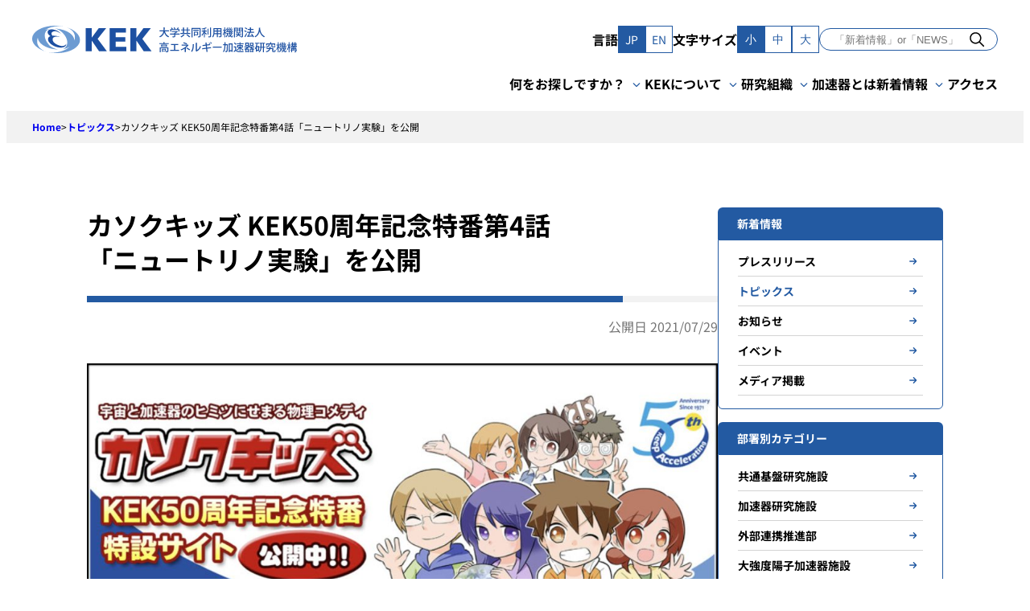

--- FILE ---
content_type: text/html; charset=UTF-8
request_url: https://www.kek.jp/ja/topics/202107291037
body_size: 18987
content:
<!doctype html>
<html lang="ja">
<head>
	<meta charset="UTF-8">
	<meta name="viewport" content="width=device-width, initial-scale=1">
	<link rel="profile" href="https://gmpg.org/xfn/11">

	<meta name='robots' content='index, follow, max-image-preview:large, max-snippet:-1, max-video-preview:-1' />
	<style>img:is([sizes="auto" i], [sizes^="auto," i]) { contain-intrinsic-size: 3000px 1500px }</style>
	
	<!-- This site is optimized with the Yoast SEO plugin v24.5 - https://yoast.com/wordpress/plugins/seo/ -->
	<title>カソクキッズ KEK50周年記念特番第4話「ニュートリノ実験」を公開 - KEK｜高エネルギー加速器研究機構</title>
	<link rel="canonical" href="https://www.kek.jp/ja/topics/202107291037" />
	<meta property="og:locale" content="ja_JP" />
	<meta property="og:type" content="article" />
	<meta property="og:title" content="カソクキッズ KEK50周年記念特番第4話「ニュートリノ実験」を公開 - KEK｜高エネルギー加速器研究機構" />
	<meta property="og:description" content="カソクキッズ KEK50周年記念特番 第4話「ニュートリノ実験」 を公開しました。KEKは大型の陽子加速器を用いて作り出した人工ニュートリノを、遠く離れた場所に打ち込む「長基線ニュートリノ実験」で世界をリードしてきました [&hellip;]" />
	<meta property="og:url" content="https://www.kek.jp/ja/topics/202107291037" />
	<meta property="og:site_name" content="KEK｜高エネルギー加速器研究機構" />
	<meta property="article:publisher" content="https://www.facebook.com/KEK.JP/" />
	<meta property="article:modified_time" content="2024-03-11T06:43:56+00:00" />
	<meta property="og:image" content="https://www.kek.jp/wp-content/uploads/2024/02/20210427_kasokukids-1-1.jpeg" />
	<meta property="og:image:width" content="1920" />
	<meta property="og:image:height" content="1080" />
	<meta property="og:image:type" content="image/jpeg" />
	<meta name="twitter:card" content="summary_large_image" />
	<meta name="twitter:site" content="@kek_jp" />
	<meta name="twitter:label1" content="推定読み取り時間" />
	<meta name="twitter:data1" content="2分" />
	<script type="application/ld+json" class="yoast-schema-graph">{"@context":"https://schema.org","@graph":[{"@type":"WebPage","@id":"https://www.kek.jp/ja/topics/202107291037","url":"https://www.kek.jp/ja/topics/202107291037","name":"カソクキッズ KEK50周年記念特番第4話「ニュートリノ実験」を公開 - KEK｜高エネルギー加速器研究機構","isPartOf":{"@id":"https://www.kek.jp/ja/#website"},"primaryImageOfPage":{"@id":"https://www.kek.jp/ja/topics/202107291037#primaryimage"},"image":{"@id":"https://www.kek.jp/ja/topics/202107291037#primaryimage"},"thumbnailUrl":"https://www.kek.jp/wp-content/uploads/2024/02/20210427_kasokukids-1-1.jpeg","datePublished":"2021-07-29T01:38:00+00:00","dateModified":"2024-03-11T06:43:56+00:00","breadcrumb":{"@id":"https://www.kek.jp/ja/topics/202107291037#breadcrumb"},"inLanguage":"ja","potentialAction":[{"@type":"ReadAction","target":["https://www.kek.jp/ja/topics/202107291037"]}]},{"@type":"ImageObject","inLanguage":"ja","@id":"https://www.kek.jp/ja/topics/202107291037#primaryimage","url":"https://www.kek.jp/wp-content/uploads/2024/02/20210427_kasokukids-1-1.jpeg","contentUrl":"https://www.kek.jp/wp-content/uploads/2024/02/20210427_kasokukids-1-1.jpeg","width":1920,"height":1080,"caption":"おなじみキッズたちが帰ってきた！"},{"@type":"BreadcrumbList","@id":"https://www.kek.jp/ja/topics/202107291037#breadcrumb","itemListElement":[{"@type":"ListItem","position":1,"name":"Home","item":"https://www.kek.jp/ja/"},{"@type":"ListItem","position":2,"name":"トピックス","item":"https://www.kek.jp/ja/topics"},{"@type":"ListItem","position":3,"name":"カソクキッズ KEK50周年記念特番第4話「ニュートリノ実験」を公開"}]},{"@type":"WebSite","@id":"https://www.kek.jp/ja/#website","url":"https://www.kek.jp/ja/","name":"KEK｜高エネルギー加速器研究機構","description":"","publisher":{"@id":"https://www.kek.jp/ja/#organization"},"potentialAction":[{"@type":"SearchAction","target":{"@type":"EntryPoint","urlTemplate":"https://www.kek.jp/ja/?s={search_term_string}"},"query-input":{"@type":"PropertyValueSpecification","valueRequired":true,"valueName":"search_term_string"}}],"inLanguage":"ja"},{"@type":"Organization","@id":"https://www.kek.jp/ja/#organization","name":"KEK｜高エネルギー加速器研究機構","url":"https://www.kek.jp/ja/","logo":{"@type":"ImageObject","inLanguage":"ja","@id":"https://www.kek.jp/ja/#/schema/logo/image/","url":"https://www.kek.jp/wp-content/uploads/2024/02/OGP-1200x630-1.png","contentUrl":"https://www.kek.jp/wp-content/uploads/2024/02/OGP-1200x630-1.png","width":1200,"height":630,"caption":"KEK｜高エネルギー加速器研究機構"},"image":{"@id":"https://www.kek.jp/ja/#/schema/logo/image/"},"sameAs":["https://www.facebook.com/KEK.JP/","https://x.com/kek_jp","https://www.youtube.com/channel/UCMvGyDHrm820nYLUhwtm2DQ"]}]}</script>
	<!-- / Yoast SEO plugin. -->


<link rel='dns-prefetch' href='//www.googletagmanager.com' />
<link rel="alternate" type="application/rss+xml" title="KEK｜高エネルギー加速器研究機構 &raquo; フィード" href="https://www.kek.jp/ja/feed" />
<link rel="alternate" type="application/rss+xml" title="KEK｜高エネルギー加速器研究機構 &raquo; コメントフィード" href="https://www.kek.jp/ja/comments/feed" />
<script>
window._wpemojiSettings = {"baseUrl":"https:\/\/s.w.org\/images\/core\/emoji\/15.0.3\/72x72\/","ext":".png","svgUrl":"https:\/\/s.w.org\/images\/core\/emoji\/15.0.3\/svg\/","svgExt":".svg","source":{"concatemoji":"https:\/\/www.kek.jp\/wp-includes\/js\/wp-emoji-release.min.js?ver=6.7.2"}};
/*! This file is auto-generated */
!function(i,n){var o,s,e;function c(e){try{var t={supportTests:e,timestamp:(new Date).valueOf()};sessionStorage.setItem(o,JSON.stringify(t))}catch(e){}}function p(e,t,n){e.clearRect(0,0,e.canvas.width,e.canvas.height),e.fillText(t,0,0);var t=new Uint32Array(e.getImageData(0,0,e.canvas.width,e.canvas.height).data),r=(e.clearRect(0,0,e.canvas.width,e.canvas.height),e.fillText(n,0,0),new Uint32Array(e.getImageData(0,0,e.canvas.width,e.canvas.height).data));return t.every(function(e,t){return e===r[t]})}function u(e,t,n){switch(t){case"flag":return n(e,"\ud83c\udff3\ufe0f\u200d\u26a7\ufe0f","\ud83c\udff3\ufe0f\u200b\u26a7\ufe0f")?!1:!n(e,"\ud83c\uddfa\ud83c\uddf3","\ud83c\uddfa\u200b\ud83c\uddf3")&&!n(e,"\ud83c\udff4\udb40\udc67\udb40\udc62\udb40\udc65\udb40\udc6e\udb40\udc67\udb40\udc7f","\ud83c\udff4\u200b\udb40\udc67\u200b\udb40\udc62\u200b\udb40\udc65\u200b\udb40\udc6e\u200b\udb40\udc67\u200b\udb40\udc7f");case"emoji":return!n(e,"\ud83d\udc26\u200d\u2b1b","\ud83d\udc26\u200b\u2b1b")}return!1}function f(e,t,n){var r="undefined"!=typeof WorkerGlobalScope&&self instanceof WorkerGlobalScope?new OffscreenCanvas(300,150):i.createElement("canvas"),a=r.getContext("2d",{willReadFrequently:!0}),o=(a.textBaseline="top",a.font="600 32px Arial",{});return e.forEach(function(e){o[e]=t(a,e,n)}),o}function t(e){var t=i.createElement("script");t.src=e,t.defer=!0,i.head.appendChild(t)}"undefined"!=typeof Promise&&(o="wpEmojiSettingsSupports",s=["flag","emoji"],n.supports={everything:!0,everythingExceptFlag:!0},e=new Promise(function(e){i.addEventListener("DOMContentLoaded",e,{once:!0})}),new Promise(function(t){var n=function(){try{var e=JSON.parse(sessionStorage.getItem(o));if("object"==typeof e&&"number"==typeof e.timestamp&&(new Date).valueOf()<e.timestamp+604800&&"object"==typeof e.supportTests)return e.supportTests}catch(e){}return null}();if(!n){if("undefined"!=typeof Worker&&"undefined"!=typeof OffscreenCanvas&&"undefined"!=typeof URL&&URL.createObjectURL&&"undefined"!=typeof Blob)try{var e="postMessage("+f.toString()+"("+[JSON.stringify(s),u.toString(),p.toString()].join(",")+"));",r=new Blob([e],{type:"text/javascript"}),a=new Worker(URL.createObjectURL(r),{name:"wpTestEmojiSupports"});return void(a.onmessage=function(e){c(n=e.data),a.terminate(),t(n)})}catch(e){}c(n=f(s,u,p))}t(n)}).then(function(e){for(var t in e)n.supports[t]=e[t],n.supports.everything=n.supports.everything&&n.supports[t],"flag"!==t&&(n.supports.everythingExceptFlag=n.supports.everythingExceptFlag&&n.supports[t]);n.supports.everythingExceptFlag=n.supports.everythingExceptFlag&&!n.supports.flag,n.DOMReady=!1,n.readyCallback=function(){n.DOMReady=!0}}).then(function(){return e}).then(function(){var e;n.supports.everything||(n.readyCallback(),(e=n.source||{}).concatemoji?t(e.concatemoji):e.wpemoji&&e.twemoji&&(t(e.twemoji),t(e.wpemoji)))}))}((window,document),window._wpemojiSettings);
</script>
<style id='wp-emoji-styles-inline-css'>

	img.wp-smiley, img.emoji {
		display: inline !important;
		border: none !important;
		box-shadow: none !important;
		height: 1em !important;
		width: 1em !important;
		margin: 0 0.07em !important;
		vertical-align: -0.1em !important;
		background: none !important;
		padding: 0 !important;
	}
</style>
<link rel='stylesheet' id='wp-block-library-css' href='https://www.kek.jp/wp-includes/css/dist/block-library/style.min.css?ver=6.7.2' media='all' />
<style id='kek-blocks-card-style-inline-css'>
.wp-block-kek-blocks-card {
	display: block;
	box-sizing: border-box;
}

.wp-block-kek-blocks-card__body > *:first-child {
	margin-top: 0;
}

.wp-block-kek-blocks-card__body > *:last-child {
	margin-bottom: 0;
}

.wp-block-kek-blocks-card__image img {
	max-width: 100%;
	width: 100%;
	height: auto;
	display: block;
	-o-object-fit: fill;
	   object-fit: fill;
}


</style>
<link rel='stylesheet' id='kek-blocks-main-visual-style-css' href='https://www.kek.jp/wp-content/plugins/kek-blocks/build/blocks/main-visual/style-index.css?ver=0.1.0' media='all' />
<link rel='stylesheet' id='kek-blocks-news-section-style-css' href='https://www.kek.jp/wp-content/plugins/kek-blocks/build/blocks/news-section/style-index.css?ver=0.1.0' media='all' />
<link rel='stylesheet' id='kek-blocks-news-section-style-2-css' href='https://www.kek.jp/wp-content/plugins/kek-blocks/build/blocks/news-section/view.css?ver=0.1.0' media='all' />
<link rel='stylesheet' id='kek-blocks-introduction-section-style-css' href='https://www.kek.jp/wp-content/plugins/kek-blocks/build/blocks/introduction-section/style-index.css?ver=0.2.0' media='all' />
<link rel='stylesheet' id='kek-blocks-about-kek-style-css' href='https://www.kek.jp/wp-content/plugins/kek-blocks/build/blocks/about-kek/style-index.css?ver=0.1.0' media='all' />
<style id='kek-blocks-about-kek-item-style-inline-css'>
.wp-block-kek-blocks-about-kek-item {
	margin-top: 1rem;
	margin-bottom: 1rem;
	display: block;
}

@media (min-width: 960px) {

	.wp-block-kek-blocks-about-kek-item {
		margin-top: 1.75rem;
		margin-bottom: 1.75rem;
	}
}

.wp-block-kek-blocks-about-kek-item__content {
	background-image: url([data-uri]);
	line-height: 1.4;
	display: block;
	color: inherit;
	text-decoration-line: none;
	margin-top: 0px;
	border-style: none;
	background-position: right;
	background-repeat: no-repeat;
	padding: 0px;
	font-size: 1.25rem;
	line-height: 1.75rem;
	font-weight: 700;
}

@media (min-width: 960px) {

	.wp-block-kek-blocks-about-kek-item__content {
		font-size: 1.75rem;
	}
}

@media (min-width: 1280px) {

	.wp-block-kek-blocks-about-kek-item__content {
		font-size: 2.125rem;
	}
}

.wp-block-kek-blocks-about-kek-item__content:hover {
	color: var(--wp--preset--color--primary-500);
}


</style>
<style id='safe-svg-svg-icon-style-inline-css'>
.safe-svg-cover{text-align:center}.safe-svg-cover .safe-svg-inside{display:inline-block;max-width:100%}.safe-svg-cover svg{height:100%;max-height:100%;max-width:100%;width:100%}

</style>
<style id='kek-core-button-inline-css'>
.wp-block-button.is-style-arrow-right .wp-block-button__link,
.editor-styles-wrapper
.wp-block-button.is-style-arrow-right
.wp-block-button__link {
	background-color: transparent;
	color: var(--wp--preset--color--black);
	font-size: var(--wp--preset--font-size--x-small);
	padding: 0;
}

.wp-block-button.is-style-arrow-right:hover {
	color: var(--wp--preset--color--primary-500);
}

.wp-block-button.is-style-arrow-right .wp-block-button__link {
	display: flex;
	align-items: center;
}

.wp-block-button.is-style-arrow-right .wp-block-button__link::after {
	content: "";
	background:
		url([data-uri]) no-repeat left
		center;
	width: 24px;
	height: 24px;
}

.wp-block-button:not(.is-style-outline) .wp-block-button__link {
	transition-property: opacity;
	transition-timing-function: cubic-bezier(0.4, 0, 0.2, 1);
	transition-duration: 200ms;
}

.wp-block-button:not(.is-style-outline) .wp-block-button__link:hover {
	opacity: 0.7;
}

.wp-block-button.is-style-outline .wp-block-button__link:hover {
	background-color: var(--wp--preset--color--primary-500) !important;
	--tw-text-opacity: 1 !important;
	color: rgb(255 255 255 / var(--tw-text-opacity)) !important;
}


</style>
<style id='kek-core-heading-inline-css'>
h2.wp-block-heading {
	position: relative;
}

h2.wp-block-heading::before {
	content: "";
	display: block;
	width: 8px;
	height: calc(100% - (var(--wp--preset--spacing--20) * 2));
	background: var(--wp--preset--color--primary-500);
	position: absolute;
	top: 0;
	left: 0;
	bottom: 0;
	margin: auto;
}

.wp-block-heading.is-style-without-style {
	background: none;
	border: none;
	padding: inherit;
}

.wp-block-heading.is-style-without-style::before {
	content: normal;
}


</style>
<style id='satori-engineers-core-table-inline-css'>
.wp-block-table table:not(.has-fixed-layout) {
	white-space: nowrap;
}

@media (min-width: 1025px) {

	.wp-block-table table:not(.has-fixed-layout) {
		white-space: normal;
	}
}

.wp-block-table thead,
.wp-block-table tfoot,
.wp-block-table td,
.wp-block-table th {
	border-color: var(--wp--preset--color--primary-500);
}

.wp-block-table th,
.wp-block-table tbody tr > *:first-child {
	background-color: var(--wp--preset--color--primary-400);
	font-weight: 400;
	color: var(--wp--preset--color--white);
}

.wp-block-table table:not(.has-fixed-layout) tbody th,
.wp-block-table table:not(.has-fixed-layout) tbody tr > *:first-child {
	width: 20%;
}

.wp-block-table td,
.wp-block-table th {
	padding-left: var(--wp--preset--spacing--30);
	padding-right: var(--wp--preset--spacing--30);
	padding-top: var(--wp--preset--spacing--20);
	padding-bottom: var(--wp--preset--spacing--20);
	vertical-align: top;
}

/**
 * Dotted style
 */
.wp-block-table.is-style-dotted table {
	white-space: normal;
}

.wp-block-table.is-style-dotted th,
.wp-block-table.is-style-dotted tbody tr > *:not(:first-child) {
	padding-left: 0px;
}

@media (min-width: 960px) {

	.wp-block-table.is-style-dotted th,
.wp-block-table.is-style-dotted tbody tr > *:not(:first-child) {
		padding-left: var(--wp--preset--spacing--30);
	}
}

.wp-block-table.is-style-dotted > table,
.wp-block-table.is-style-dotted thead,
.wp-block-table.is-style-dotted tfoot,
.wp-block-table.is-style-dotted td,
.wp-block-table.is-style-dotted th {
	border-width: 0px;
}

.wp-block-table.is-style-dotted tr {
	border-width: 0px;
	border-bottom-width: 1px;
	border-style: dashed;
	border-color: var(--wp--preset--color--gray-400);
}

.wp-block-table.is-style-dotted th,
.wp-block-table.is-style-dotted tbody tr > *:first-child {
	width: auto;
	padding-left: 0px;
	padding-right: 0px;
	padding-top: var(--wp--preset--spacing--20);
	padding-bottom: 0px;
	color: var(--wp--preset--color--black);
}

@media (min-width: 960px) {

	.wp-block-table.is-style-dotted th,
.wp-block-table.is-style-dotted tbody tr > *:first-child {
		width: 15rem;
		padding-left: 0px;
	}
}

.wp-block-table.is-style-dotted th,
.wp-block-table.is-style-dotted tbody tr > *:first-child {
	background: none;
}

.wp-block-table.is-style-dotted td,
.wp-block-table.is-style-dotted th {
	display: block;
	padding-left: 0px;
	padding-right: 0px;
	padding-top: var(--wp--preset--spacing--20);
	padding-bottom: var(--wp--preset--spacing--20);
	vertical-align: top;
}

@media (min-width: 960px) {

	.wp-block-table.is-style-dotted td,
.wp-block-table.is-style-dotted th {
		display: table-cell;
	}
}

/* 管理画面でtable要素に薄いボーダーを入れる */
.block-editor-writing-flow .wp-block-table.is-style-dotted > table {
	border-color: var(--wp--preset--color--gray-100);
}

.block-editor-writing-flow .wp-block-table.is-style-dotted th,
.block-editor-writing-flow
.wp-block-table.is-style-dotted
tbody
tr > *:not(:first-child) {
	border-left-width: 1px;
	border-style: dotted;
	border-color: var(--wp--preset--color--gray-100);
}


</style>
<style id='kek-core-media-text-inline-css'>
.wp-block-media-text .wp-block-media-text__content {
	padding: 0;
}

.wp-block-media-text {
	gap: var(--wp--preset--spacing--40);
}

.wp-block-media-text .wp-block-media-text__content > *:first-child {
	margin-top: 0;
}

.wp-block-media-text .wp-block-media-text__content > *:last-child {
	margin-bottom: 0;
}

/**
 * 画像付きの詳しく見るリンク
 */
.wp-block-media-text.see-detail-link {
	gap: 0;
}

.wp-block-media-text.see-detail-link .wp-block-media-text__media {
	transition: opacity 0.3s;
}

.wp-block-media-text.see-detail-link:hover .wp-block-media-text__media {
	opacity: 0.7;
}

.wp-block-media-text.see-detail-link
.see-detail-link__text
.wp-block-button__link {
	transition: color 0.3s;
}

.wp-block-media-text.see-detail-link:hover
.see-detail-link__text
.wp-block-button__link {
	color: var(--wp--preset--color--primary-500);
}

/**
 * 吹き出し
 */

@media (max-width: 600px) {
	.wp-block-media-text.is-style-balloon .wp-block-media-text__media {
		text-align: center;
	}

	.wp-block-media-text.is-style-balloon .wp-block-media-text__media img {
		width: auto;
		max-width: 100%;
	}
}

.wp-block-media-text.is-style-balloon .wp-block-media-text__content {
	background-color: var(--wp--preset--color--pale-blue);
	padding: var(--wp--preset--spacing--30);
	position: relative;
}

.wp-block-media-text.is-style-balloon .wp-block-media-text__content::before {
	content: "";
	width: 24px;
	height: 24px;
	display: block;
	position: absolute;
	top: clamp(0.625rem, -0.096rem + 3.08vw, 1.75rem);
	background-color: var(--wp--preset--color--pale-blue);
	transform: rotate(45deg);
	z-index: -1;
}

.wp-block-media-text.is-style-balloon.is-stacked-on-mobile
.wp-block-media-text__content::before {
	left: -12px;
}

.wp-block-media-text.is-style-balloon.is-stacked-on-mobile.has-media-on-the-right
.wp-block-media-text__content::before {
	right: -12px;
	left: auto;
}

@media (max-width: 600px) {
	.wp-block-media-text.is-style-balloon.is-stacked-on-mobile
	.wp-block-media-text__content::before,
	.wp-block-media-text.is-style-balloon.is-stacked-on-mobile.has-media-on-the-right
	.wp-block-media-text__content::before {
		top: -8px;
		left: 0;
		right: 0;
		margin: 0 auto;
	}
}

.wp-block-media-text.is-style-balloon:not(.is-stacked-on-mobile)
.wp-block-media-text__content::before {
	left: calc(clamp(0.313rem, 0.032rem + 1.2vw, 0.75rem) * -1);
	right: auto;
}

.wp-block-media-text.is-style-balloon.has-media-on-the-right:not(
.is-stacked-on-mobile
)
.wp-block-media-text__content::before {
	right: calc(clamp(0.313rem, 0.032rem + 1.2vw, 0.75rem) * -1);
	left: auto;
}


</style>
<link rel='stylesheet' id='kek-kek-blocks-card-css' href='https://www.kek.jp/wp-content/themes/kek/build/styles/blocks/kek-blocks/card.css?ver=6.7.2' media='all' />
<style id='satori-engineers-core-gallery-inline-css'>
.wp-block-gallery.has-nested-images:not(.is-cropped) {
	align-items: center;
}

.wp-block-gallery.has-nested-images:not(.is-cropped)
figure.wp-block-image
figcaption {
	max-height: inherit;
	background: none;
	position: static;
	padding: 0;
	color: #0a0310;
	font-size: var(--wp--preset--font-size--small);
}

.wp-block-gallery.has-nested-images:not(.is-cropped)
figure.wp-block-image:not(#individual-image) {
	margin-bottom: 0;
}

.wp-block-gallery.has-nested-images figure.wp-block-image {
	flex-grow: inherit;
}


</style>
<style id='kek-core-cover-inline-css'>
.wp-block-cover.is-style-hover-scale {
	overflow: hidden;
}

.wp-block-cover.is-style-hover-scale .wp-block-cover__image-background {
	transition: transform 0.4s ease-in-out;
}

.wp-block-cover.is-style-hover-scale:hover .wp-block-cover__image-background {
	--tw-scale-x: 1.1;
	--tw-scale-y: 1.1;
	transform: translate(var(--tw-translate-x), var(--tw-translate-y)) rotate(var(--tw-rotate)) skewX(var(--tw-skew-x)) skewY(var(--tw-skew-y)) scaleX(var(--tw-scale-x)) scaleY(var(--tw-scale-y));
}


</style>
<style id='kek-core-post-terms-inline-css'>
.wp-block-post-terms {
	display: flex;
	flex-wrap: wrap;
	gap: 0.125rem;
	font-size: 10px;
	font-weight: 700
}

@media (min-width: 600px) {

	.wp-block-post-terms {
		font-size: 0.75rem;
		line-height: 1rem
	}
}

.wp-block-post-terms a:hover {
	background-color: var(--wp--preset--color--gray-100)
}

.wp-block-post-terms a,
.wp-block-post-terms span[rel="tag"] {
	display: inline-block;
	--tw-bg-opacity: 1;
	background-color: rgb(255 255 255 / var(--tw-bg-opacity));
	padding-top: 0.375rem;
	padding-bottom: 0.375rem;
	padding-left: 0.5rem;
	padding-right: 0.5rem;
	text-decoration-line: none;
	border: 1px solid var(--wp--preset--color--primary-500)
}

.wp-block-post-terms .wp-block-post-terms__separator {
	display: none
}

.wp-block-post-terms[class*="tag"] a,
.wp-block-post-terms[class*="tag"] span[rel="tag"] {
	padding-left: var(--wp--preset--spacing--10);
	padding-right: var(--wp--preset--spacing--10);
	color: var(--wp--preset--color--black);
	border-color: var(--wp--preset--color--gray-200)
}

.wp-block-post-terms[class*="tag"] a::before,
.wp-block-post-terms[class*="tag"] span[rel="tag"]::before {
	padding-right: 0.125rem;
	color: var(--wp--preset--color--primary-500);
	content: "#"
}


</style>
<style id='kek-core-image-inline-css'>
.wp-block-image figcaption {
	margin-top: var(--wp--preset--spacing--10);
	margin-bottom: 0;
	text-align: center;
	font-size: 12px;
}

.wp-block-image img {
	display: block;
}

.wp-block-image.size-full {
	height: auto;
	width: auto;
}


</style>
<style id='kek-core-quote-inline-css'>
.wp-block-quote {
	padding: var(--wp--preset--spacing--30);
	border: 1px solid var(--wp--preset--color--gray-200);
}

.wp-block-quote > *:first-child {
	margin-top: 0;
}

.wp-block-quote > *:last-child {
	margin-bottom: 0;
}


</style>
<style id='kek-core-separator-inline-css'>
.wp-block-separator {
    border-bottom-width: 0px
}


</style>
<style id='kek-kek-blocks-post-permalink-group-inline-css'>
.wp-block-kek-blocks-post-permalink-group {
	display:
		block;
	text-decoration-line:
		none;
}

.wp-block-kek-blocks-post-permalink-group:hover {
	background-color:
		var(--wp--preset--color--pale-blue);
}

.wp-block-kek-blocks-post-permalink-group .featured-image:empty {
	background:
		url(/wp-content/themes/kek/build/styles/blocks/kek-blocks/../../../images/default-image.64538044.png) no-repeat
		center center;
	aspect-ratio:
		16 / 9;
	background-size:
		contain;
}


</style>
<style id='kek-flexible-table-block-table-inline-css'>
.wp-block-flexible-table-block-table.wp-block-flexible-table-block-table.wp-block-flexible-table-block-table.is-scroll-on-mobile
table {

    white-space: nowrap
}

@media (min-width: 782px) {

    .wp-block-flexible-table-block-table.wp-block-flexible-table-block-table.wp-block-flexible-table-block-table.is-scroll-on-mobile
table {

        white-space: normal
    }
}

.wp-block-flexible-table-block-table.wp-block-flexible-table-block-table.wp-block-flexible-table-block-table > table
tr
th,
.wp-block-flexible-table-block-table.wp-block-flexible-table-block-table.wp-block-flexible-table-block-table > table
tr
td {

    border-color: var(--wp--preset--color--primary-500);

    padding-left: var(--wp--preset--spacing--30);

    padding-right: var(--wp--preset--spacing--30);

    padding-top: var(--wp--preset--spacing--20);

    padding-bottom: var(--wp--preset--spacing--20);

    vertical-align: top
}

.wp-block-flexible-table-block-table.wp-block-flexible-table-block-table.wp-block-flexible-table-block-table > table
tr
th {

    background-color: var(--wp--preset--color--primary-400);

    font-weight: 400;

    color: var(--wp--preset--color--white)
}


</style>
<style id='global-styles-inline-css'>
:root{--wp--preset--aspect-ratio--square: 1;--wp--preset--aspect-ratio--4-3: 4/3;--wp--preset--aspect-ratio--3-4: 3/4;--wp--preset--aspect-ratio--3-2: 3/2;--wp--preset--aspect-ratio--2-3: 2/3;--wp--preset--aspect-ratio--16-9: 16/9;--wp--preset--aspect-ratio--9-16: 9/16;--wp--preset--color--black: #000;--wp--preset--color--cyan-bluish-gray: #abb8c3;--wp--preset--color--white: #ffffff;--wp--preset--color--pale-pink: #f78da7;--wp--preset--color--vivid-red: #cf2e2e;--wp--preset--color--luminous-vivid-orange: #ff6900;--wp--preset--color--luminous-vivid-amber: #fcb900;--wp--preset--color--light-green-cyan: #7bdcb5;--wp--preset--color--vivid-green-cyan: #00d084;--wp--preset--color--pale-cyan-blue: #8ed1fc;--wp--preset--color--vivid-cyan-blue: #0693e3;--wp--preset--color--vivid-purple: #9b51e0;--wp--preset--color--gray-500: #4f4f4f;--wp--preset--color--gray-400: #757575;--wp--preset--color--gray-300: #d4d4d4;--wp--preset--color--gray-200: #e6e6e6;--wp--preset--color--gray-100: #f2f2f2;--wp--preset--color--pale-blue: #f3f9ff;--wp--preset--color--primary-800: #0e2a4f;--wp--preset--color--primary-500: #235aa2;--wp--preset--color--primary-400: #6c9bd2;--wp--preset--color--red: #ce2b2b;--wp--preset--gradient--vivid-cyan-blue-to-vivid-purple: linear-gradient(135deg,rgba(6,147,227,1) 0%,rgb(155,81,224) 100%);--wp--preset--gradient--light-green-cyan-to-vivid-green-cyan: linear-gradient(135deg,rgb(122,220,180) 0%,rgb(0,208,130) 100%);--wp--preset--gradient--luminous-vivid-amber-to-luminous-vivid-orange: linear-gradient(135deg,rgba(252,185,0,1) 0%,rgba(255,105,0,1) 100%);--wp--preset--gradient--luminous-vivid-orange-to-vivid-red: linear-gradient(135deg,rgba(255,105,0,1) 0%,rgb(207,46,46) 100%);--wp--preset--gradient--very-light-gray-to-cyan-bluish-gray: linear-gradient(135deg,rgb(238,238,238) 0%,rgb(169,184,195) 100%);--wp--preset--gradient--cool-to-warm-spectrum: linear-gradient(135deg,rgb(74,234,220) 0%,rgb(151,120,209) 20%,rgb(207,42,186) 40%,rgb(238,44,130) 60%,rgb(251,105,98) 80%,rgb(254,248,76) 100%);--wp--preset--gradient--blush-light-purple: linear-gradient(135deg,rgb(255,206,236) 0%,rgb(152,150,240) 100%);--wp--preset--gradient--blush-bordeaux: linear-gradient(135deg,rgb(254,205,165) 0%,rgb(254,45,45) 50%,rgb(107,0,62) 100%);--wp--preset--gradient--luminous-dusk: linear-gradient(135deg,rgb(255,203,112) 0%,rgb(199,81,192) 50%,rgb(65,88,208) 100%);--wp--preset--gradient--pale-ocean: linear-gradient(135deg,rgb(255,245,203) 0%,rgb(182,227,212) 50%,rgb(51,167,181) 100%);--wp--preset--gradient--electric-grass: linear-gradient(135deg,rgb(202,248,128) 0%,rgb(113,206,126) 100%);--wp--preset--gradient--midnight: linear-gradient(135deg,rgb(2,3,129) 0%,rgb(40,116,252) 100%);--wp--preset--font-size--small: clamp(0.75rem, 0.75rem + ((1vw - 0.234rem) * 0.342), 0.875rem);--wp--preset--font-size--medium: clamp(0.875rem, 0.875rem + ((1vw - 0.234rem) * 0.342), 1rem);--wp--preset--font-size--large: clamp(0.875rem, 0.875rem + ((1vw - 0.234rem) * 0.684), 1.125rem);--wp--preset--font-size--x-large: clamp(1rem, 1rem + ((1vw - 0.234rem) * 0.684), 1.25rem);--wp--preset--font-size--x-small: clamp(0.625rem, 0.625rem + ((1vw - 0.234rem) * 0.342), 0.75rem);--wp--preset--font-size--xx-large: clamp(1.125rem, 1.125rem + ((1vw - 0.234rem) * 0.684), 1.375rem);--wp--preset--font-family--system-font: -apple-system, BlinkMacSystemFont, 'Segoe UI', Roboto, Oxygen-Sans, Ubuntu, Cantarell, 'Helvetica Neue', sans-serif;--wp--preset--font-family--noto-sans-jp: Noto Sans JP;--wp--preset--spacing--20: clamp(0.5rem, 0.179rem + 1.37vw, 1rem);--wp--preset--spacing--30: 24px;--wp--preset--spacing--40: clamp(1rem, 0.359rem + 2.74vw, 2rem);--wp--preset--spacing--50: 40px;--wp--preset--spacing--60: 48px;--wp--preset--spacing--70: 64px;--wp--preset--spacing--80: 5.06rem;--wp--preset--spacing--10: 8px;--wp--preset--shadow--natural: 6px 6px 9px rgba(0, 0, 0, 0.2);--wp--preset--shadow--deep: 12px 12px 50px rgba(0, 0, 0, 0.4);--wp--preset--shadow--sharp: 6px 6px 0px rgba(0, 0, 0, 0.2);--wp--preset--shadow--outlined: 6px 6px 0px -3px rgba(255, 255, 255, 1), 6px 6px rgba(0, 0, 0, 1);--wp--preset--shadow--crisp: 6px 6px 0px rgba(0, 0, 0, 1);}:root { --wp--style--global--content-size: 784px;--wp--style--global--wide-size: 960px; }:where(body) { margin: 0; }.wp-site-blocks { padding-top: var(--wp--style--root--padding-top); padding-bottom: var(--wp--style--root--padding-bottom); }.has-global-padding { padding-right: var(--wp--style--root--padding-right); padding-left: var(--wp--style--root--padding-left); }.has-global-padding > .alignfull { margin-right: calc(var(--wp--style--root--padding-right) * -1); margin-left: calc(var(--wp--style--root--padding-left) * -1); }.has-global-padding :where(:not(.alignfull.is-layout-flow) > .has-global-padding:not(.wp-block-block, .alignfull)) { padding-right: 0; padding-left: 0; }.has-global-padding :where(:not(.alignfull.is-layout-flow) > .has-global-padding:not(.wp-block-block, .alignfull)) > .alignfull { margin-left: 0; margin-right: 0; }.wp-site-blocks > .alignleft { float: left; margin-right: 2em; }.wp-site-blocks > .alignright { float: right; margin-left: 2em; }.wp-site-blocks > .aligncenter { justify-content: center; margin-left: auto; margin-right: auto; }:where(.wp-site-blocks) > * { margin-block-start: var(--wp--preset--spacing--40); margin-block-end: 0; }:where(.wp-site-blocks) > :first-child { margin-block-start: 0; }:where(.wp-site-blocks) > :last-child { margin-block-end: 0; }:root { --wp--style--block-gap: var(--wp--preset--spacing--40); }:root :where(.is-layout-flow) > :first-child{margin-block-start: 0;}:root :where(.is-layout-flow) > :last-child{margin-block-end: 0;}:root :where(.is-layout-flow) > *{margin-block-start: var(--wp--preset--spacing--40);margin-block-end: 0;}:root :where(.is-layout-constrained) > :first-child{margin-block-start: 0;}:root :where(.is-layout-constrained) > :last-child{margin-block-end: 0;}:root :where(.is-layout-constrained) > *{margin-block-start: var(--wp--preset--spacing--40);margin-block-end: 0;}:root :where(.is-layout-flex){gap: var(--wp--preset--spacing--40);}:root :where(.is-layout-grid){gap: var(--wp--preset--spacing--40);}.is-layout-flow > .alignleft{float: left;margin-inline-start: 0;margin-inline-end: 2em;}.is-layout-flow > .alignright{float: right;margin-inline-start: 2em;margin-inline-end: 0;}.is-layout-flow > .aligncenter{margin-left: auto !important;margin-right: auto !important;}.is-layout-constrained > .alignleft{float: left;margin-inline-start: 0;margin-inline-end: 2em;}.is-layout-constrained > .alignright{float: right;margin-inline-start: 2em;margin-inline-end: 0;}.is-layout-constrained > .aligncenter{margin-left: auto !important;margin-right: auto !important;}.is-layout-constrained > :where(:not(.alignleft):not(.alignright):not(.alignfull)){max-width: var(--wp--style--global--content-size);margin-left: auto !important;margin-right: auto !important;}.is-layout-constrained > .alignwide{max-width: var(--wp--style--global--wide-size);}body .is-layout-flex{display: flex;}.is-layout-flex{flex-wrap: wrap;align-items: center;}.is-layout-flex > :is(*, div){margin: 0;}body .is-layout-grid{display: grid;}.is-layout-grid > :is(*, div){margin: 0;}body{font-family: var(--wp--preset--font-family--noto-sans-jp);font-size: var(--wp--preset--font-size--medium);line-height: 1.75;--wp--style--root--padding-top: 0px;--wp--style--root--padding-right: var(--wp--preset--spacing--40);--wp--style--root--padding-bottom: 0px;--wp--style--root--padding-left: var(--wp--preset--spacing--40);}a:where(:not(.wp-element-button)){color: var(--wp--preset--color--primary-500);text-decoration: underline;}h1{font-size: clamp(1.375rem, 0.974rem + 1.71vw, 2rem);line-height: 1.37;}h2{background-color: var(--wp--preset--color--gray-100);font-size: clamp(1.25rem, 1.01rem + 1.03vw, 1.625rem);line-height: 1.46;padding-top: var(--wp--preset--spacing--20);padding-right: 16px;padding-bottom: var(--wp--preset--spacing--20);padding-left: 16px;}h3{border-bottom-color: var(--wp--preset--color--primary-500);border-bottom-width: 2px;border-bottom-style: solid;border-left-color: var(--wp--preset--color--primary-500);border-left-width: 6px;border-left-style: solid;font-size: clamp(1.25rem, 1.09rem + 0.68vw, 1.5rem);padding-bottom: var(--wp--preset--spacing--10);padding-left: 12px;}h4{border-bottom-color: var(--wp--preset--color--primary-500);border-bottom-width: 2px;border-bottom-style: solid;font-size: var(--wp--preset--font-size--xx-large);padding-bottom: var(--wp--preset--spacing--10);}h5{color: var(--wp--preset--color--primary-500);font-size: var(--wp--preset--font-size--x-large);line-height: 1.6;}h6{font-size: var(--wp--preset--font-size--large);line-height: 1.6;}:root :where(.wp-element-button, .wp-block-button__link){background-color: #32373c;border-width: 0;color: #fff;font-family: inherit;font-size: inherit;line-height: inherit;padding: calc(0.667em + 2px) calc(1.333em + 2px);text-decoration: none;}.has-black-color{color: var(--wp--preset--color--black) !important;}.has-cyan-bluish-gray-color{color: var(--wp--preset--color--cyan-bluish-gray) !important;}.has-white-color{color: var(--wp--preset--color--white) !important;}.has-pale-pink-color{color: var(--wp--preset--color--pale-pink) !important;}.has-vivid-red-color{color: var(--wp--preset--color--vivid-red) !important;}.has-luminous-vivid-orange-color{color: var(--wp--preset--color--luminous-vivid-orange) !important;}.has-luminous-vivid-amber-color{color: var(--wp--preset--color--luminous-vivid-amber) !important;}.has-light-green-cyan-color{color: var(--wp--preset--color--light-green-cyan) !important;}.has-vivid-green-cyan-color{color: var(--wp--preset--color--vivid-green-cyan) !important;}.has-pale-cyan-blue-color{color: var(--wp--preset--color--pale-cyan-blue) !important;}.has-vivid-cyan-blue-color{color: var(--wp--preset--color--vivid-cyan-blue) !important;}.has-vivid-purple-color{color: var(--wp--preset--color--vivid-purple) !important;}.has-gray-500-color{color: var(--wp--preset--color--gray-500) !important;}.has-gray-400-color{color: var(--wp--preset--color--gray-400) !important;}.has-gray-300-color{color: var(--wp--preset--color--gray-300) !important;}.has-gray-200-color{color: var(--wp--preset--color--gray-200) !important;}.has-gray-100-color{color: var(--wp--preset--color--gray-100) !important;}.has-pale-blue-color{color: var(--wp--preset--color--pale-blue) !important;}.has-primary-800-color{color: var(--wp--preset--color--primary-800) !important;}.has-primary-500-color{color: var(--wp--preset--color--primary-500) !important;}.has-primary-400-color{color: var(--wp--preset--color--primary-400) !important;}.has-red-color{color: var(--wp--preset--color--red) !important;}.has-black-background-color{background-color: var(--wp--preset--color--black) !important;}.has-cyan-bluish-gray-background-color{background-color: var(--wp--preset--color--cyan-bluish-gray) !important;}.has-white-background-color{background-color: var(--wp--preset--color--white) !important;}.has-pale-pink-background-color{background-color: var(--wp--preset--color--pale-pink) !important;}.has-vivid-red-background-color{background-color: var(--wp--preset--color--vivid-red) !important;}.has-luminous-vivid-orange-background-color{background-color: var(--wp--preset--color--luminous-vivid-orange) !important;}.has-luminous-vivid-amber-background-color{background-color: var(--wp--preset--color--luminous-vivid-amber) !important;}.has-light-green-cyan-background-color{background-color: var(--wp--preset--color--light-green-cyan) !important;}.has-vivid-green-cyan-background-color{background-color: var(--wp--preset--color--vivid-green-cyan) !important;}.has-pale-cyan-blue-background-color{background-color: var(--wp--preset--color--pale-cyan-blue) !important;}.has-vivid-cyan-blue-background-color{background-color: var(--wp--preset--color--vivid-cyan-blue) !important;}.has-vivid-purple-background-color{background-color: var(--wp--preset--color--vivid-purple) !important;}.has-gray-500-background-color{background-color: var(--wp--preset--color--gray-500) !important;}.has-gray-400-background-color{background-color: var(--wp--preset--color--gray-400) !important;}.has-gray-300-background-color{background-color: var(--wp--preset--color--gray-300) !important;}.has-gray-200-background-color{background-color: var(--wp--preset--color--gray-200) !important;}.has-gray-100-background-color{background-color: var(--wp--preset--color--gray-100) !important;}.has-pale-blue-background-color{background-color: var(--wp--preset--color--pale-blue) !important;}.has-primary-800-background-color{background-color: var(--wp--preset--color--primary-800) !important;}.has-primary-500-background-color{background-color: var(--wp--preset--color--primary-500) !important;}.has-primary-400-background-color{background-color: var(--wp--preset--color--primary-400) !important;}.has-red-background-color{background-color: var(--wp--preset--color--red) !important;}.has-black-border-color{border-color: var(--wp--preset--color--black) !important;}.has-cyan-bluish-gray-border-color{border-color: var(--wp--preset--color--cyan-bluish-gray) !important;}.has-white-border-color{border-color: var(--wp--preset--color--white) !important;}.has-pale-pink-border-color{border-color: var(--wp--preset--color--pale-pink) !important;}.has-vivid-red-border-color{border-color: var(--wp--preset--color--vivid-red) !important;}.has-luminous-vivid-orange-border-color{border-color: var(--wp--preset--color--luminous-vivid-orange) !important;}.has-luminous-vivid-amber-border-color{border-color: var(--wp--preset--color--luminous-vivid-amber) !important;}.has-light-green-cyan-border-color{border-color: var(--wp--preset--color--light-green-cyan) !important;}.has-vivid-green-cyan-border-color{border-color: var(--wp--preset--color--vivid-green-cyan) !important;}.has-pale-cyan-blue-border-color{border-color: var(--wp--preset--color--pale-cyan-blue) !important;}.has-vivid-cyan-blue-border-color{border-color: var(--wp--preset--color--vivid-cyan-blue) !important;}.has-vivid-purple-border-color{border-color: var(--wp--preset--color--vivid-purple) !important;}.has-gray-500-border-color{border-color: var(--wp--preset--color--gray-500) !important;}.has-gray-400-border-color{border-color: var(--wp--preset--color--gray-400) !important;}.has-gray-300-border-color{border-color: var(--wp--preset--color--gray-300) !important;}.has-gray-200-border-color{border-color: var(--wp--preset--color--gray-200) !important;}.has-gray-100-border-color{border-color: var(--wp--preset--color--gray-100) !important;}.has-pale-blue-border-color{border-color: var(--wp--preset--color--pale-blue) !important;}.has-primary-800-border-color{border-color: var(--wp--preset--color--primary-800) !important;}.has-primary-500-border-color{border-color: var(--wp--preset--color--primary-500) !important;}.has-primary-400-border-color{border-color: var(--wp--preset--color--primary-400) !important;}.has-red-border-color{border-color: var(--wp--preset--color--red) !important;}.has-vivid-cyan-blue-to-vivid-purple-gradient-background{background: var(--wp--preset--gradient--vivid-cyan-blue-to-vivid-purple) !important;}.has-light-green-cyan-to-vivid-green-cyan-gradient-background{background: var(--wp--preset--gradient--light-green-cyan-to-vivid-green-cyan) !important;}.has-luminous-vivid-amber-to-luminous-vivid-orange-gradient-background{background: var(--wp--preset--gradient--luminous-vivid-amber-to-luminous-vivid-orange) !important;}.has-luminous-vivid-orange-to-vivid-red-gradient-background{background: var(--wp--preset--gradient--luminous-vivid-orange-to-vivid-red) !important;}.has-very-light-gray-to-cyan-bluish-gray-gradient-background{background: var(--wp--preset--gradient--very-light-gray-to-cyan-bluish-gray) !important;}.has-cool-to-warm-spectrum-gradient-background{background: var(--wp--preset--gradient--cool-to-warm-spectrum) !important;}.has-blush-light-purple-gradient-background{background: var(--wp--preset--gradient--blush-light-purple) !important;}.has-blush-bordeaux-gradient-background{background: var(--wp--preset--gradient--blush-bordeaux) !important;}.has-luminous-dusk-gradient-background{background: var(--wp--preset--gradient--luminous-dusk) !important;}.has-pale-ocean-gradient-background{background: var(--wp--preset--gradient--pale-ocean) !important;}.has-electric-grass-gradient-background{background: var(--wp--preset--gradient--electric-grass) !important;}.has-midnight-gradient-background{background: var(--wp--preset--gradient--midnight) !important;}.has-small-font-size{font-size: var(--wp--preset--font-size--small) !important;}.has-medium-font-size{font-size: var(--wp--preset--font-size--medium) !important;}.has-large-font-size{font-size: var(--wp--preset--font-size--large) !important;}.has-x-large-font-size{font-size: var(--wp--preset--font-size--x-large) !important;}.has-x-small-font-size{font-size: var(--wp--preset--font-size--x-small) !important;}.has-xx-large-font-size{font-size: var(--wp--preset--font-size--xx-large) !important;}.has-system-font-font-family{font-family: var(--wp--preset--font-family--system-font) !important;}.has-noto-sans-jp-font-family{font-family: var(--wp--preset--font-family--noto-sans-jp) !important;}
:root :where(.wp-block-button .wp-block-button__link){background-color: var(--wp--preset--color--primary-500);border-radius: 0px;color: var(--wp--preset--color--white);font-size: var(--wp--preset--font-size--small);font-style: normal;font-weight: 700;padding-top: var(--wp--preset--spacing--10);padding-right: var(--wp--preset--spacing--40);padding-bottom: var(--wp--preset--spacing--10);padding-left: var(--wp--preset--spacing--40);}
:root :where(.wp-block-button .wp-block-button__link a:where(:not(.wp-element-button))){color: var(--wp--preset--color--white);}
:root :where(.wp-block-pullquote){font-size: clamp(0.984em, 0.984rem + ((1vw - 0.234em) * 1.411), 1.5em);line-height: 1.6;}
:root :where(.wp-block-buttons-is-layout-flow) > :first-child{margin-block-start: 0;}:root :where(.wp-block-buttons-is-layout-flow) > :last-child{margin-block-end: 0;}:root :where(.wp-block-buttons-is-layout-flow) > *{margin-block-start: var(--wp--preset--spacing--10);margin-block-end: 0;}:root :where(.wp-block-buttons-is-layout-constrained) > :first-child{margin-block-start: 0;}:root :where(.wp-block-buttons-is-layout-constrained) > :last-child{margin-block-end: 0;}:root :where(.wp-block-buttons-is-layout-constrained) > *{margin-block-start: var(--wp--preset--spacing--10);margin-block-end: 0;}:root :where(.wp-block-buttons-is-layout-flex){gap: var(--wp--preset--spacing--10);}:root :where(.wp-block-buttons-is-layout-grid){gap: var(--wp--preset--spacing--10);}
:root :where(.wp-block-heading){line-height: 1.5;}
:root :where(.wp-block-quote){background-color: var(--wp--preset--color--gray-100);}
:root :where(.wp-block-table > table){border-top-color: var(--wp--preset--color--primary-500);border-top-width: 1px;border-top-style: solid;border-right-color: var(--wp--preset--color--primary-500);border-right-width: 1px;border-right-style: solid;border-bottom-color: var(--wp--preset--color--primary-500);border-bottom-width: 1px;border-bottom-style: solid;border-left-color: var(--wp--preset--color--primary-500);border-left-width: 1px;border-left-style: solid;}
</style>
<link rel='stylesheet' id='flexible-table-block-css' href='https://www.kek.jp/wp-content/plugins/flexible-table-block/build/style-index.css?ver=1731467267' media='all' />
<style id='flexible-table-block-inline-css'>
.wp-block-flexible-table-block-table.wp-block-flexible-table-block-table>table{width:100%;max-width:100%;border-collapse:collapse;}.wp-block-flexible-table-block-table.wp-block-flexible-table-block-table.is-style-stripes tbody tr:nth-child(odd) th{background-color:#f0f0f1;}.wp-block-flexible-table-block-table.wp-block-flexible-table-block-table.is-style-stripes tbody tr:nth-child(odd) td{background-color:#f0f0f1;}.wp-block-flexible-table-block-table.wp-block-flexible-table-block-table.is-style-stripes tbody tr:nth-child(even) th{background-color:#ffffff;}.wp-block-flexible-table-block-table.wp-block-flexible-table-block-table.is-style-stripes tbody tr:nth-child(even) td{background-color:#ffffff;}.wp-block-flexible-table-block-table.wp-block-flexible-table-block-table>table tr th,.wp-block-flexible-table-block-table.wp-block-flexible-table-block-table>table tr td{border-width:1px;border-style:solid;border-color:#757575;text-align:left;vertical-align:top;}.wp-block-flexible-table-block-table.wp-block-flexible-table-block-table>table tr th{color:#000;background-color:#f0f0f1;}.wp-block-flexible-table-block-table.wp-block-flexible-table-block-table>table tr td{background-color:#ffffff;}@media screen and (min-width:769px){.wp-block-flexible-table-block-table.is-scroll-on-pc{overflow-x:scroll;}.wp-block-flexible-table-block-table.is-scroll-on-pc table{max-width:none;align-self:self-start;}}@media screen and (max-width:768px){.wp-block-flexible-table-block-table.is-scroll-on-mobile{overflow-x:scroll;}.wp-block-flexible-table-block-table.is-scroll-on-mobile table{max-width:none;align-self:self-start;}.wp-block-flexible-table-block-table table.is-stacked-on-mobile th,.wp-block-flexible-table-block-table table.is-stacked-on-mobile td{width:100%!important;display:block;}}
</style>
<link rel='stylesheet' id='kek-blocks-css' href='https://www.kek.jp/wp-content/plugins/kek-blocks/build/style.css?ver=1752645726' media='all' />
<link rel='stylesheet' id='wmi-front-style-css' href='https://www.kek.jp/wp-content/plugins/wp-menu-image//assets/css/wmi-front-style.css?ver=6.7.2' media='all' />
<link rel='stylesheet' id='kek-style-css' href='https://www.kek.jp/wp-content/themes/kek/build/styles/theme/theme.css?ver=1752820717' media='all' />

<!-- Site Kit によって追加された Google タグ（gtag.js）スニペット -->

<!-- Google アナリティクス スニペット (Site Kit が追加) -->
<script src="https://www.googletagmanager.com/gtag/js?id=G-FQRG63B42R" id="google_gtagjs-js" async></script>
<script id="google_gtagjs-js-after">
window.dataLayer = window.dataLayer || [];function gtag(){dataLayer.push(arguments);}
gtag("set","linker",{"domains":["www.kek.jp"]});
gtag("js", new Date());
gtag("set", "developer_id.dZTNiMT", true);
gtag("config", "G-FQRG63B42R");
 window._googlesitekit = window._googlesitekit || {}; window._googlesitekit.throttledEvents = []; window._googlesitekit.gtagEvent = (name, data) => { var key = JSON.stringify( { name, data } ); if ( !! window._googlesitekit.throttledEvents[ key ] ) { return; } window._googlesitekit.throttledEvents[ key ] = true; setTimeout( () => { delete window._googlesitekit.throttledEvents[ key ]; }, 5 ); gtag( "event", name, { ...data, event_source: "site-kit" } ); }
</script>

<!-- Site Kit によって追加された終了 Google タグ（gtag.js）スニペット -->
<link rel="https://api.w.org/" href="https://www.kek.jp/wp-json/" /><link rel="alternate" title="JSON" type="application/json" href="https://www.kek.jp/wp-json/wp/v2/topics/9312" /><link rel="EditURI" type="application/rsd+xml" title="RSD" href="https://www.kek.jp/xmlrpc.php?rsd" />
<meta name="generator" content="WordPress 6.7.2" />
<link rel='shortlink' href='https://www.kek.jp/?p=9312' />
<link rel="alternate" title="oEmbed (JSON)" type="application/json+oembed" href="https://www.kek.jp/wp-json/oembed/1.0/embed?url=https%3A%2F%2Fwww.kek.jp%2Fja%2Ftopics%2F202107291037" />
<link rel="alternate" title="oEmbed (XML)" type="text/xml+oembed" href="https://www.kek.jp/wp-json/oembed/1.0/embed?url=https%3A%2F%2Fwww.kek.jp%2Fja%2Ftopics%2F202107291037&#038;format=xml" />
<meta name="generator" content="Site Kit by Google 1.147.0" /><style class='wp-fonts-local'>
@font-face{font-family:"Noto Sans JP";font-style:normal;font-weight:400;font-display:fallback;src:url('https://www.kek.jp/wp-content/themes/kek/assets/fonts/noto-sans-jp_normal_400.ttf') format('truetype');}
@font-face{font-family:"Noto Sans JP";font-style:bold;font-weight:700;font-display:fallback;src:url('https://www.kek.jp/wp-content/themes/kek/assets/fonts/noto-sans-jp_normal_700.ttf') format('truetype');}
</style>
<link rel="icon" href="https://www.kek.jp/wp-content/uploads/2024/02/cropped-siteicon-32x32.png" sizes="32x32" />
<link rel="icon" href="https://www.kek.jp/wp-content/uploads/2024/02/cropped-siteicon-192x192.png" sizes="192x192" />
<link rel="apple-touch-icon" href="https://www.kek.jp/wp-content/uploads/2024/02/cropped-siteicon-180x180.png" />
<meta name="msapplication-TileImage" content="https://www.kek.jp/wp-content/uploads/2024/02/cropped-siteicon-270x270.png" />
		<style id="wp-custom-css">
			.wp-block-image figcaption {
	line-height: inherit;
}		</style>
		</head>

<body class="topics-template-default single single-topics postid-9312">
<div id="page" class="site">
	<a class="skip-link screen-reader-text" href="#primary">Skip to content</a>

	<header id="masthead" class="site-header">
		<div class="site-header-controls">
			<div class="site-branding">
									<div class="site-title"><a href="https://www.kek.jp/ja/" rel="home">	<img src="https://www.kek.jp/wp-content/themes/kek/assets/images/logo-ja.svg" alt="KEK｜高エネルギー加速器研究機構" />
	</a></div>
								</div><!-- .site-branding -->

			<div class="site-toolbar">
				<div class="site-toolbar-switcher">
					<span class="site-toolbar-title">言語</span>
					<ul class="lang-switcher">
							<li class="lang-item lang-item-21 lang-item-ja current-lang lang-item-first"><a  lang="ja" hreflang="ja" href="https://www.kek.jp/ja/topics/202107291037">JP</a></li>
	<li class="lang-item lang-item-24 lang-item-en no-translation"><a  lang="en-US" hreflang="en-US" href="https://www.kek.jp/en/">EN</a></li>
					</ul>
				</div>
				<div class="site-toolbar-switcher hidden lg:flex">
					<span class="site-toolbar-title">文字サイズ</span>
					<ul class="font-size-switcher">
						<li class="font-size-switcher-item"><button type="button" class="font-size-switcher-button is-active" data-font-size="1">小</button></li>
						<li class="font-size-switcher-item"><button type="button" class="font-size-switcher-button" data-font-size="1.2">中</button></li>
						<li class="font-size-switcher-item"><button type="button" class="font-size-switcher-button" data-font-size="1.4">大</button></li>
					</ul>
				</div>
				
<form role="search" method="get" id="search-form" class="search-form" action="https://www.kek.jp/ja/">
	<label class="screen-reader-text" for="s"></label>
	<input type="text" value="" name="s" id="s" placeholder="「新着情報」or「NEWS」" class="search-form-input">
	<button type="submit" id="search-submit" class="search-form-button" value="「新着情報」or「NEWS」"><img src="https://www.kek.jp/wp-content/themes/kek/assets/icons/search.svg" alt=""></button>
</form>
				<button class="site-header-toolbar-hamburger-menu" aria-controls="site-max-lg-navigation" aria-expanded="false">
					<span class="hamburger-menu-bar hamburger-menu-bar-1"></span>
					<span class="hamburger-menu-bar hamburger-menu-bar-2"></span>
					<span class="hamburger-menu-bar hamburger-menu-bar-3"></span>
				</button>
			</div><!-- .site-header-toolbar -->
		</div><!-- .site-header-inner -->

				<nav id="site-navigation" class="main-navigation">
			<ul id="header-primary-menu" class="main-navigation-list"><li id="menu-item-13926" class="nested-link-with-image menu-item menu-item-type-post_type menu-item-object-page menu-item-has-children menu-item-13926 wp-menu-img wp-menu-img-before"><a href="https://www.kek.jp/ja/guide">何をお探しですか？</a><button class="submenu-toggle" aria-expanded="false" aria-label="サブメニューを開閉"></button>
<ul class="sub-menu">
	<li id="menu-item-13937" class="nested-link-with-image menu-item menu-item-type-post_type menu-item-object-page menu-item-13937 wp-menu-img wp-menu-img-before"><a href="https://www.kek.jp/ja/guide/guide01"><img src="https://www.kek.jp/wp-content/uploads/2024/03/header-nav1-2.jpg" alt="header-nav1-2.jpg" heigth="25px" width="25px"><span>ちょっと知りたい</span></a></li>
	<li id="menu-item-13938" class="nested-link-with-image menu-item menu-item-type-post_type menu-item-object-page menu-item-13938 wp-menu-img wp-menu-img-before"><a href="https://www.kek.jp/ja/guide/guide02"><img src="https://www.kek.jp/wp-content/uploads/2024/03/header-nav2-2.jpg" alt="header-nav2-2.jpg" heigth="25px" width="25px"><span>もっと知りたい</span></a></li>
	<li id="menu-item-13939" class="nested-link-with-image menu-item menu-item-type-post_type menu-item-object-page menu-item-13939 wp-menu-img wp-menu-img-before"><a href="https://www.kek.jp/ja/guide/guide03"><img src="https://www.kek.jp/wp-content/uploads/2024/03/header-nav4-2.jpg" alt="header-nav4-2.jpg" heigth="25px" width="25px"><span>学びたい</span></a></li>
	<li id="menu-item-13940" class="nested-link-with-image menu-item menu-item-type-post_type menu-item-object-page menu-item-13940 wp-menu-img wp-menu-img-before"><a href="https://www.kek.jp/ja/guide/guide04"><img src="https://www.kek.jp/wp-content/uploads/2024/03/header-nav5-2.jpg" alt="header-nav5-2.jpg" heigth="25px" width="25px"><span>見学したい</span></a></li>
	<li id="menu-item-15878" class="nested-link-with-image menu-item menu-item-type-post_type menu-item-object-page menu-item-15878 wp-menu-img wp-menu-img-before"><a href="https://www.kek.jp/ja/guide/guide05"><img src="https://www.kek.jp/wp-content/uploads/2024/03/header-nav3-2.jpg" alt="header-nav3-2.jpg" heigth="25px" width="25px"><span>研究したい</span></a></li>
	<li id="menu-item-13942" class="nested-link-with-image menu-item menu-item-type-post_type menu-item-object-page menu-item-13942 wp-menu-img wp-menu-img-before"><a href="https://www.kek.jp/ja/guide/guide06"><img src="https://www.kek.jp/wp-content/uploads/2024/03/header-nav6-2.jpg" alt="header-nav6-2.jpg" heigth="25px" width="25px"><span>産学連携したい</span></a></li>
	<li id="menu-item-13943" class="nested-link-with-image menu-item menu-item-type-post_type menu-item-object-page menu-item-13943 wp-menu-img wp-menu-img-before"><a href="https://www.kek.jp/ja/guide/guide07"><img src="https://www.kek.jp/wp-content/uploads/2024/03/header-nav7-2.jpg" alt="header-nav7-2.jpg" heigth="25px" width="25px"><span>働きたい</span></a></li>
	<li id="menu-item-13944" class="nested-link-with-image menu-item menu-item-type-post_type menu-item-object-page menu-item-13944 wp-menu-img wp-menu-img-before"><a href="https://www.kek.jp/ja/guide/guide08"><img src="https://www.kek.jp/wp-content/uploads/2025/03/P6250028.jpg" alt="P6250028.jpg" heigth="25px" width="25px"><span>取材したい/ 画像を利用したい</span></a></li>
	<li id="menu-item-31009" class="menu-item menu-item-type-post_type menu-item-object-page menu-item-31009 wp-menu-img wp-menu-img-before"><a href="https://www.kek.jp/ja/guide/guide09"><img src="https://www.kek.jp/wp-content/uploads/2024/11/guide9_kff.jpg" alt="「いっしょに未来を創ろう！」という文字と新芽のイラスト" heigth="25px" width="25px"><span>支援したい</span></a></li>
</ul>
</li>
<li id="menu-item-13929" class="menu-item menu-item-type-post_type menu-item-object-page menu-item-has-children menu-item-13929 wp-menu-img wp-menu-img-before"><a href="https://www.kek.jp/ja/about">KEKについて</a><button class="submenu-toggle" aria-expanded="false" aria-label="サブメニューを開閉"></button>
<ul class="sub-menu">
	<li id="menu-item-13955" class="menu-item menu-item-type-post_type menu-item-object-page menu-item-13955 wp-menu-img wp-menu-img-before"><a href="https://www.kek.jp/ja/about/dg_message">機構長メッセージ</a></li>
	<li id="menu-item-13956" class="menu-item menu-item-type-post_type menu-item-object-page menu-item-13956 wp-menu-img wp-menu-img-before"><a href="https://www.kek.jp/ja/about/facts">概要</a></li>
	<li id="menu-item-13957" class="menu-item menu-item-type-post_type menu-item-object-page menu-item-13957 wp-menu-img wp-menu-img-before"><a href="https://www.kek.jp/ja/about/history">沿革</a></li>
	<li id="menu-item-13958" class="menu-item menu-item-type-post_type menu-item-object-page menu-item-13958 wp-menu-img wp-menu-img-before"><a href="https://www.kek.jp/ja/about/mission">KEKの目指すもの</a></li>
	<li id="menu-item-13960" class="menu-item menu-item-type-post_type menu-item-object-page menu-item-13960 wp-menu-img wp-menu-img-before"><a href="https://www.kek.jp/ja/about/safety">安全への取り組み</a></li>
	<li id="menu-item-13959" class="menu-item menu-item-type-post_type menu-item-object-page menu-item-13959 wp-menu-img wp-menu-img-before"><a href="https://www.kek.jp/ja/about/sdgs">地球温暖化対策</a></li>
	<li id="menu-item-13961" class="menu-item menu-item-type-post_type menu-item-object-page menu-item-13961 wp-menu-img wp-menu-img-before"><a href="https://www.kek.jp/ja/about/disclosure">情報公開</a></li>
	<li id="menu-item-13962" class="menu-item menu-item-type-post_type menu-item-object-page menu-item-13962 wp-menu-img wp-menu-img-before"><a href="https://www.kek.jp/ja/about/compliance">行動規範とコンプライアンス</a></li>
	<li id="menu-item-13963" class="menu-item menu-item-type-post_type menu-item-object-page menu-item-13963 wp-menu-img wp-menu-img-before"><a href="https://www.kek.jp/ja/about/security_policy">情報セキュリティ方針</a></li>
	<li id="menu-item-13966" class="menu-item menu-item-type-post_type menu-item-object-page menu-item-13966 wp-menu-img wp-menu-img-before"><a href="https://www.kek.jp/ja/procurement">調達情報</a></li>
	<li id="menu-item-13965" class="menu-item menu-item-type-post_type menu-item-object-page menu-item-13965 wp-menu-img wp-menu-img-before"><a href="https://www.kek.jp/ja/intl_collaboration">国際連携</a></li>
	<li id="menu-item-13964" class="menu-item menu-item-type-post_type menu-item-object-page menu-item-13964 wp-menu-img wp-menu-img-before"><a href="https://www.kek.jp/ja/about/pr">広報</a></li>
	<li id="menu-item-30673" class="menu-item menu-item-type-post_type menu-item-object-page menu-item-30673 wp-menu-img wp-menu-img-before"><a href="https://www.kek.jp/ja/about/de_and_i">ダイバーシティ、エクイティ、インクルージョン</a></li>
	<li id="menu-item-32692" class="menu-item menu-item-type-custom menu-item-object-custom menu-item-32692 wp-menu-img wp-menu-img-before"><a href="https://www2.kek.jp/ja/newsroom/">過去のNEWSアーカイブ</a></li>
</ul>
</li>
<li id="menu-item-13931" class="menu-item menu-item-type-post_type menu-item-object-page menu-item-has-children menu-item-13931 wp-menu-img wp-menu-img-before"><a href="https://www.kek.jp/ja/research">研究組織</a><button class="submenu-toggle" aria-expanded="false" aria-label="サブメニューを開閉"></button>
<ul class="sub-menu">
	<li id="menu-item-13973" class="menu-item menu-item-type-custom menu-item-object-custom menu-item-13973 wp-menu-img wp-menu-img-before"><a target="_blank" href="https://www2.kek.jp/ipns/ja/">素粒子原子核研究所（IPNS）</a></li>
	<li id="menu-item-13975" class="menu-item menu-item-type-custom menu-item-object-custom menu-item-13975 wp-menu-img wp-menu-img-before"><a target="_blank" href="https://www2.kek.jp/imss/">物質構造科学研究所（IMSS）</a></li>
	<li id="menu-item-13976" class="menu-item menu-item-type-custom menu-item-object-custom menu-item-13976 wp-menu-img wp-menu-img-before"><a target="_blank" href="https://www2.kek.jp/accl/">加速器研究施設（ACCL）</a></li>
	<li id="menu-item-13977" class="menu-item menu-item-type-custom menu-item-object-custom menu-item-13977 wp-menu-img wp-menu-img-before"><a target="_blank" href="https://www2.kek.jp/arl/">共通基盤研究施設（ARL）</a></li>
	<li id="menu-item-13979" class="menu-item menu-item-type-custom menu-item-object-custom menu-item-13979 wp-menu-img wp-menu-img-before"><a target="_blank" href="https://www2.kek.jp/qup/">量子場計測システム国際拠点（QUP）</a></li>
	<li id="menu-item-13980" class="menu-item menu-item-type-custom menu-item-object-custom menu-item-13980 wp-menu-img wp-menu-img-before"><a target="_blank" href="https://j-parc.jp/c/">大強度陽子加速器施設（J-PARC）</a></li>
</ul>
</li>
<li id="menu-item-13932" class="menu-item menu-item-type-post_type menu-item-object-page menu-item-13932 wp-menu-img wp-menu-img-before"><a href="https://www.kek.jp/ja/accelerator">加速器とは</a></li>
<li id="menu-item-13933" class="menu-item menu-item-type-custom menu-item-object-custom menu-item-has-children menu-item-13933 wp-menu-img wp-menu-img-before"><a href="https://www.kek.jp/ja/press">新着情報</a><button class="submenu-toggle" aria-expanded="false" aria-label="サブメニューを開閉"></button>
<ul class="sub-menu">
	<li id="menu-item-13968" class="menu-item menu-item-type-custom menu-item-object-custom menu-item-13968 wp-menu-img wp-menu-img-before"><a href="https://www.kek.jp/ja/press">プレスリリース</a></li>
	<li id="menu-item-13969" class="menu-item menu-item-type-custom menu-item-object-custom menu-item-13969 wp-menu-img wp-menu-img-before"><a href="https://www.kek.jp/ja/topics">トピックス</a></li>
	<li id="menu-item-13970" class="menu-item menu-item-type-custom menu-item-object-custom menu-item-13970 wp-menu-img wp-menu-img-before"><a href="https://www.kek.jp/ja/notice">お知らせ</a></li>
	<li id="menu-item-13971" class="menu-item menu-item-type-custom menu-item-object-custom menu-item-13971 wp-menu-img wp-menu-img-before"><a href="https://www.kek.jp/ja/event">イベント</a></li>
	<li id="menu-item-13972" class="menu-item menu-item-type-custom menu-item-object-custom menu-item-13972 wp-menu-img wp-menu-img-before"><a href="https://www.kek.jp/ja/in_the_news">メディア掲載</a></li>
</ul>
</li>
<li id="menu-item-13935" class="menu-item menu-item-type-post_type menu-item-object-page menu-item-13935 wp-menu-img wp-menu-img-before"><a href="https://www.kek.jp/ja/access">アクセス</a></li>
</ul>		</nav><!-- #site-navigation -->

		<nav id="site-max-lg-navigation" class="site-max-lg-navigation">
			<ul id="header-max-lg-primary-menu" class="header-max-lg-main-navigation-list"><li class="nested-link-with-image menu-item menu-item-type-post_type menu-item-object-page menu-item-has-children menu-item-13926 wp-menu-img wp-menu-img-before"><a href="https://www.kek.jp/ja/guide">何をお探しですか？</a><button class="submenu-toggle" aria-expanded="false" aria-label="サブメニューを開閉"></button>
<ul class="sub-menu">
	<li class="nested-link-with-image menu-item menu-item-type-post_type menu-item-object-page menu-item-13937 wp-menu-img wp-menu-img-before"><a href="https://www.kek.jp/ja/guide/guide01"><img src="https://www.kek.jp/wp-content/uploads/2024/03/header-nav1-2.jpg" alt="header-nav1-2.jpg" heigth="25px" width="25px"><span>ちょっと知りたい</span></a></li>
	<li class="nested-link-with-image menu-item menu-item-type-post_type menu-item-object-page menu-item-13938 wp-menu-img wp-menu-img-before"><a href="https://www.kek.jp/ja/guide/guide02"><img src="https://www.kek.jp/wp-content/uploads/2024/03/header-nav2-2.jpg" alt="header-nav2-2.jpg" heigth="25px" width="25px"><span>もっと知りたい</span></a></li>
	<li class="nested-link-with-image menu-item menu-item-type-post_type menu-item-object-page menu-item-13939 wp-menu-img wp-menu-img-before"><a href="https://www.kek.jp/ja/guide/guide03"><img src="https://www.kek.jp/wp-content/uploads/2024/03/header-nav4-2.jpg" alt="header-nav4-2.jpg" heigth="25px" width="25px"><span>学びたい</span></a></li>
	<li class="nested-link-with-image menu-item menu-item-type-post_type menu-item-object-page menu-item-13940 wp-menu-img wp-menu-img-before"><a href="https://www.kek.jp/ja/guide/guide04"><img src="https://www.kek.jp/wp-content/uploads/2024/03/header-nav5-2.jpg" alt="header-nav5-2.jpg" heigth="25px" width="25px"><span>見学したい</span></a></li>
	<li class="nested-link-with-image menu-item menu-item-type-post_type menu-item-object-page menu-item-15878 wp-menu-img wp-menu-img-before"><a href="https://www.kek.jp/ja/guide/guide05"><img src="https://www.kek.jp/wp-content/uploads/2024/03/header-nav3-2.jpg" alt="header-nav3-2.jpg" heigth="25px" width="25px"><span>研究したい</span></a></li>
	<li class="nested-link-with-image menu-item menu-item-type-post_type menu-item-object-page menu-item-13942 wp-menu-img wp-menu-img-before"><a href="https://www.kek.jp/ja/guide/guide06"><img src="https://www.kek.jp/wp-content/uploads/2024/03/header-nav6-2.jpg" alt="header-nav6-2.jpg" heigth="25px" width="25px"><span>産学連携したい</span></a></li>
	<li class="nested-link-with-image menu-item menu-item-type-post_type menu-item-object-page menu-item-13943 wp-menu-img wp-menu-img-before"><a href="https://www.kek.jp/ja/guide/guide07"><img src="https://www.kek.jp/wp-content/uploads/2024/03/header-nav7-2.jpg" alt="header-nav7-2.jpg" heigth="25px" width="25px"><span>働きたい</span></a></li>
	<li class="nested-link-with-image menu-item menu-item-type-post_type menu-item-object-page menu-item-13944 wp-menu-img wp-menu-img-before"><a href="https://www.kek.jp/ja/guide/guide08"><img src="https://www.kek.jp/wp-content/uploads/2025/03/P6250028.jpg" alt="P6250028.jpg" heigth="25px" width="25px"><span>取材したい/ 画像を利用したい</span></a></li>
	<li class="menu-item menu-item-type-post_type menu-item-object-page menu-item-31009 wp-menu-img wp-menu-img-before"><a href="https://www.kek.jp/ja/guide/guide09"><img src="https://www.kek.jp/wp-content/uploads/2024/11/guide9_kff.jpg" alt="「いっしょに未来を創ろう！」という文字と新芽のイラスト" heigth="25px" width="25px"><span>支援したい</span></a></li>
</ul>
</li>
<li class="menu-item menu-item-type-post_type menu-item-object-page menu-item-has-children menu-item-13929 wp-menu-img wp-menu-img-before"><a href="https://www.kek.jp/ja/about">KEKについて</a><button class="submenu-toggle" aria-expanded="false" aria-label="サブメニューを開閉"></button>
<ul class="sub-menu">
	<li class="menu-item menu-item-type-post_type menu-item-object-page menu-item-13955 wp-menu-img wp-menu-img-before"><a href="https://www.kek.jp/ja/about/dg_message">機構長メッセージ</a></li>
	<li class="menu-item menu-item-type-post_type menu-item-object-page menu-item-13956 wp-menu-img wp-menu-img-before"><a href="https://www.kek.jp/ja/about/facts">概要</a></li>
	<li class="menu-item menu-item-type-post_type menu-item-object-page menu-item-13957 wp-menu-img wp-menu-img-before"><a href="https://www.kek.jp/ja/about/history">沿革</a></li>
	<li class="menu-item menu-item-type-post_type menu-item-object-page menu-item-13958 wp-menu-img wp-menu-img-before"><a href="https://www.kek.jp/ja/about/mission">KEKの目指すもの</a></li>
	<li class="menu-item menu-item-type-post_type menu-item-object-page menu-item-13960 wp-menu-img wp-menu-img-before"><a href="https://www.kek.jp/ja/about/safety">安全への取り組み</a></li>
	<li class="menu-item menu-item-type-post_type menu-item-object-page menu-item-13959 wp-menu-img wp-menu-img-before"><a href="https://www.kek.jp/ja/about/sdgs">地球温暖化対策</a></li>
	<li class="menu-item menu-item-type-post_type menu-item-object-page menu-item-13961 wp-menu-img wp-menu-img-before"><a href="https://www.kek.jp/ja/about/disclosure">情報公開</a></li>
	<li class="menu-item menu-item-type-post_type menu-item-object-page menu-item-13962 wp-menu-img wp-menu-img-before"><a href="https://www.kek.jp/ja/about/compliance">行動規範とコンプライアンス</a></li>
	<li class="menu-item menu-item-type-post_type menu-item-object-page menu-item-13963 wp-menu-img wp-menu-img-before"><a href="https://www.kek.jp/ja/about/security_policy">情報セキュリティ方針</a></li>
	<li class="menu-item menu-item-type-post_type menu-item-object-page menu-item-13966 wp-menu-img wp-menu-img-before"><a href="https://www.kek.jp/ja/procurement">調達情報</a></li>
	<li class="menu-item menu-item-type-post_type menu-item-object-page menu-item-13965 wp-menu-img wp-menu-img-before"><a href="https://www.kek.jp/ja/intl_collaboration">国際連携</a></li>
	<li class="menu-item menu-item-type-post_type menu-item-object-page menu-item-13964 wp-menu-img wp-menu-img-before"><a href="https://www.kek.jp/ja/about/pr">広報</a></li>
	<li class="menu-item menu-item-type-post_type menu-item-object-page menu-item-30673 wp-menu-img wp-menu-img-before"><a href="https://www.kek.jp/ja/about/de_and_i">ダイバーシティ、エクイティ、インクルージョン</a></li>
	<li class="menu-item menu-item-type-custom menu-item-object-custom menu-item-32692 wp-menu-img wp-menu-img-before"><a href="https://www2.kek.jp/ja/newsroom/">過去のNEWSアーカイブ</a></li>
</ul>
</li>
<li class="menu-item menu-item-type-post_type menu-item-object-page menu-item-has-children menu-item-13931 wp-menu-img wp-menu-img-before"><a href="https://www.kek.jp/ja/research">研究組織</a><button class="submenu-toggle" aria-expanded="false" aria-label="サブメニューを開閉"></button>
<ul class="sub-menu">
	<li class="menu-item menu-item-type-custom menu-item-object-custom menu-item-13973 wp-menu-img wp-menu-img-before"><a target="_blank" href="https://www2.kek.jp/ipns/ja/">素粒子原子核研究所（IPNS）</a></li>
	<li class="menu-item menu-item-type-custom menu-item-object-custom menu-item-13975 wp-menu-img wp-menu-img-before"><a target="_blank" href="https://www2.kek.jp/imss/">物質構造科学研究所（IMSS）</a></li>
	<li class="menu-item menu-item-type-custom menu-item-object-custom menu-item-13976 wp-menu-img wp-menu-img-before"><a target="_blank" href="https://www2.kek.jp/accl/">加速器研究施設（ACCL）</a></li>
	<li class="menu-item menu-item-type-custom menu-item-object-custom menu-item-13977 wp-menu-img wp-menu-img-before"><a target="_blank" href="https://www2.kek.jp/arl/">共通基盤研究施設（ARL）</a></li>
	<li class="menu-item menu-item-type-custom menu-item-object-custom menu-item-13979 wp-menu-img wp-menu-img-before"><a target="_blank" href="https://www2.kek.jp/qup/">量子場計測システム国際拠点（QUP）</a></li>
	<li class="menu-item menu-item-type-custom menu-item-object-custom menu-item-13980 wp-menu-img wp-menu-img-before"><a target="_blank" href="https://j-parc.jp/c/">大強度陽子加速器施設（J-PARC）</a></li>
</ul>
</li>
<li class="menu-item menu-item-type-post_type menu-item-object-page menu-item-13932 wp-menu-img wp-menu-img-before"><a href="https://www.kek.jp/ja/accelerator">加速器とは</a></li>
<li class="menu-item menu-item-type-custom menu-item-object-custom menu-item-has-children menu-item-13933 wp-menu-img wp-menu-img-before"><a href="https://www.kek.jp/ja/press">新着情報</a><button class="submenu-toggle" aria-expanded="false" aria-label="サブメニューを開閉"></button>
<ul class="sub-menu">
	<li class="menu-item menu-item-type-custom menu-item-object-custom menu-item-13968 wp-menu-img wp-menu-img-before"><a href="https://www.kek.jp/ja/press">プレスリリース</a></li>
	<li class="menu-item menu-item-type-custom menu-item-object-custom menu-item-13969 wp-menu-img wp-menu-img-before"><a href="https://www.kek.jp/ja/topics">トピックス</a></li>
	<li class="menu-item menu-item-type-custom menu-item-object-custom menu-item-13970 wp-menu-img wp-menu-img-before"><a href="https://www.kek.jp/ja/notice">お知らせ</a></li>
	<li class="menu-item menu-item-type-custom menu-item-object-custom menu-item-13971 wp-menu-img wp-menu-img-before"><a href="https://www.kek.jp/ja/event">イベント</a></li>
	<li class="menu-item menu-item-type-custom menu-item-object-custom menu-item-13972 wp-menu-img wp-menu-img-before"><a href="https://www.kek.jp/ja/in_the_news">メディア掲載</a></li>
</ul>
</li>
<li class="menu-item menu-item-type-post_type menu-item-object-page menu-item-13935 wp-menu-img wp-menu-img-before"><a href="https://www.kek.jp/ja/access">アクセス</a></li>
</ul><ul id="header-max-lg-secondary-menu" class="header-max-lg-sub-navigation-list"><li id="menu-item-14027" class="menu-item menu-item-type-post_type menu-item-object-page menu-item-14027 wp-menu-img wp-menu-img-before"><a href="https://www.kek.jp/ja/education">人材育成</a></li>
<li id="menu-item-14026" class="menu-item menu-item-type-post_type menu-item-object-page menu-item-14026 wp-menu-img wp-menu-img-before"><a href="https://www.kek.jp/ja/intl_collaboration">国際連携</a></li>
<li id="menu-item-18909" class="menu-item menu-item-type-post_type menu-item-object-page menu-item-18909 wp-menu-img wp-menu-img-before"><a href="https://www.kek.jp/ja/education/graduate/sokendai">総研大KEKコース</a></li>
<li id="menu-item-14028" class="menu-item menu-item-type-post_type menu-item-object-page menu-item-14028 wp-menu-img wp-menu-img-before"><a href="https://www.kek.jp/ja/for_user">研究者向け情報</a></li>
<li id="menu-item-14029" class="menu-item menu-item-type-custom menu-item-object-custom menu-item-14029 wp-menu-img wp-menu-img-before"><a href="https://www.kek.jp/ja/career">採用情報</a></li>
<li id="menu-item-14030" class="menu-item menu-item-type-post_type menu-item-object-page menu-item-14030 wp-menu-img wp-menu-img-before"><a href="https://www.kek.jp/ja/procurement">調達情報</a></li>
<li id="menu-item-18911" class="menu-item menu-item-type-post_type menu-item-object-page menu-item-18911 wp-menu-img wp-menu-img-before"><a href="https://www.kek.jp/ja/usingfacility">施設利用</a></li>
<li id="menu-item-14035" class="menu-item menu-item-type-custom menu-item-object-custom menu-item-14035 wp-menu-img wp-menu-img-before"><a target="_blank" href="https://www2.kek.jp/kff/">ご寄附のお願い</a></li>
</ul>
			<div class="my-4">
				
<form role="search" method="get" id="search-form" class="search-form" action="https://www.kek.jp/ja/">
	<label class="screen-reader-text" for="s"></label>
	<input type="text" value="" name="s" id="s" placeholder="「新着情報」or「NEWS」" class="search-form-input">
	<button type="submit" id="search-submit" class="search-form-button" value="「新着情報」or「NEWS」"><img src="https://www.kek.jp/wp-content/themes/kek/assets/icons/search.svg" alt=""></button>
</form>
			</div>

			<ul class="font-size-switcher">
				<li class="font-size-switcher-item"><button type="button" class="font-size-switcher-button is-active" data-font-size="1">小</button></li>
				<li class="font-size-switcher-item"><button type="button" class="font-size-switcher-button" data-font-size="1.2">中</button></li>
				<li class="font-size-switcher-item"><button type="button" class="font-size-switcher-button" data-font-size="1.4">大</button></li>
			</ul>
		</nav>
	</header><!-- #masthead -->
	<div id="breadcrumbs" class="site-breadcrumbs"><span><span><a href="https://www.kek.jp/ja/">Home</a></span> &gt; <span><a href="https://www.kek.jp/ja/topics">トピックス</a></span> &gt; <span class="breadcrumb_last" aria-current="page">カソクキッズ KEK50周年記念特番第4話「ニュートリノ実験」を公開</span></span></div>
	<div class="relative">
	<div class="site-body">
		<main id="primary" class="site-main">
			
<article id="post-9312" class="post-9312 topics type-topics status-publish has-post-thumbnail hentry">
	<header class="entry-header">
		<div class="entry-heading">
			<div class="entry-heading-group">
				<h1 class="mb-2">カソクキッズ KEK50周年記念特番第4話「ニュートリノ実験」を公開</h1>
							</div><!-- .entry-heading-group -->
		</div><!-- .entry-heading -->
		
<div class="entry-meta">
	
	<div class="entry-meta-columns">
				<p class="entry-published-date">公開日 2021/07/29</p>
	</div>
</div><!-- .entry-meta -->
	</header><!-- .entry-header -->

	<div class="entry-content is-layout-flow">
	
<figure class="wp-block-image aligncenter size-large"><img fetchpriority="high" decoding="async" width="1024" height="576" src="https://www.kek.jp/wp-content/uploads/2024/02/20210427_kasokukids-1-1-1024x576.jpeg" alt="カソクキッズ・50周年記念特番はじまる！" class="wp-image-9327" srcset="https://www.kek.jp/wp-content/uploads/2024/02/20210427_kasokukids-1-1-1024x576.jpeg 1024w, https://www.kek.jp/wp-content/uploads/2024/02/20210427_kasokukids-1-1-300x169.jpeg 300w, https://www.kek.jp/wp-content/uploads/2024/02/20210427_kasokukids-1-1-768x432.jpeg 768w, https://www.kek.jp/wp-content/uploads/2024/02/20210427_kasokukids-1-1-1536x864.jpeg 1536w, https://www.kek.jp/wp-content/uploads/2024/02/20210427_kasokukids-1-1.jpeg 1920w" sizes="(max-width: 1024px) 100vw, 1024px" /><figcaption class="wp-element-caption">おなじみキッズたちが帰ってきた！</figcaption></figure>



<p>カソクキッズ KEK50周年記念特番<a href="https://www2.kek.jp/kids/comic/50th_anniversary/04wa/" target="_blank" rel="noreferrer noopener"> 第4話「ニュートリノ実験」</a> を公開しました。<br>KEKは大型の陽子加速器を用いて作り出した人工ニュートリノを、遠く離れた場所に打ち込む「長基線ニュートリノ実験」で世界をリードしてきました。<br>世界初の長基線ニュートリノ振動実験であるK2K実験と、消えてしまった反物質の謎に迫ろうとしているT2K実験について、おなじみキッズたちが解説するよ。</p>



<h3 class="wp-block-heading">「カソクキッズとKEK50周年を祝おう！」寄附金キャンペーン中</h3>



<p>KEKでは9月15日までの期間限定で「カソクキッズとKEK50周年を祝おう！」寄附金キャンペーンを実施しています。<br>本キャンペーンは、50周年記念事業推進のための寄附金にご支援をいただいた方へのお礼として、カソクキッズと寄附者をイメージしたキャラクターが描かれた見開きの特別マンガをお贈りします。著作者に、マンガの登場する人物の参考とさせて頂く場合がありますので、ご希望の方は、お写真をお送りください。<br>ご興味ある方は キャンペーンサイト をよくご確認いただき、私たちと一緒に次世代に向けた科学教育を盛り上げていきましょう。</p>
</div><!-- .entry-content -->

	
<footer class="entry-footer">
	<div class="entry-footer-button">
		<a href="https://www.kek.jp/ja/topics">
			トピックス一覧へ戻る		</a>
	</div><!-- .entry-footer-button -->
	<div class="share-buttons">
	<p class="share-buttons-text">SHARE</p>
	<ul class="share-buttons-list">
		<li>
			<a href="https://x.com/share?url=https://www.kek.jp/ja/topics/202107291037" rel="nofollow noopener" target="_blank">
				<img src="https://www.kek.jp/wp-content/themes/kek/assets/icons/icon-x.svg" alt="X">
			</a>
		</li>
		<li>
			<a href="http://www.facebook.com/share.php?u=https://www.kek.jp/ja/topics/202107291037" rel="nofollow noopener" target="_blank">
				<img src="https://www.kek.jp/wp-content/themes/kek/assets/icons/icon-fb.svg" alt="Facebook">
			</a>
		</li>
	</ul>
</div>
</footer>
</article><!-- #post-9312 -->
		</main><!-- #main -->
		
<aside id="secondary" class="widget-area">
	<div class="sidebar-links">
		<p class="sidebar-links-name">新着情報</p>
		<ul class="sidebar-links-list">
			<li class="">
				<a href="https://www.kek.jp/ja/press">プレスリリース</a>
			</li>
			<li class="current">
				<a href="https://www.kek.jp/ja/topics">トピックス</a>
			</li>
			<li class="">
				<a href="https://www.kek.jp/ja/notice">お知らせ</a>
			</li>
			<li class="">
				<a href="https://www.kek.jp/ja/event">イベント</a>
			</li>
			<li class="">
				<a href="https://www.kek.jp/ja/in_the_news">メディア掲載</a>
			</li>
		</ul>
	</div>

	<div class="sidebar-links">
		<p class="sidebar-links-name">部署別カテゴリー</p>
		<ul class="sidebar-links-list">
				<li class="cat-item cat-item-994"><a href="https://www.kek.jp/ja/topics/category/applied-research-laboratory">共通基盤研究施設</a>
</li>
	<li class="cat-item cat-item-993"><a href="https://www.kek.jp/ja/topics/category/accelerator-laboratory">加速器研究施設</a>
</li>
	<li class="cat-item cat-item-998"><a href="https://www.kek.jp/ja/topics/category/alliance-promotion-department">外部連携推進部</a>
</li>
	<li class="cat-item cat-item-995"><a href="https://www.kek.jp/ja/topics/category/japan-proton-accelerator-research-complexj-parc">大強度陽子加速器施設</a>
</li>
	<li class="cat-item cat-item-997"><a href="https://www.kek.jp/ja/topics/category/engineering-staff">技術部門</a>
</li>
	<li class="cat-item cat-item-992"><a href="https://www.kek.jp/ja/topics/category/institute-of-materials-structure-science">物質構造科学研究所</a>
</li>
	<li class="cat-item cat-item-1049"><a href="https://www.kek.jp/ja/topics/category/institute-of-particle-and-nuclear-studies">素粒子原子核研究所</a>
</li>
	<li class="cat-item cat-item-996"><a href="https://www.kek.jp/ja/topics/category/quantum-field-measurement-systems-for-studies-of-the-universe-and-particlesqup">量子場計測システム国際拠点</a>
</li>
		</ul>
	</div>
</aside><!-- #secondary -->
	</div>

		
<div class="wp-block-group alignfull py-8 lg:py-[88px] has-pale-blue-background-color has-background has-global-padding is-layout-constrained wp-container-core-group-is-layout-2 wp-block-group-is-layout-constrained" style="margin-top:0;margin-bottom:0;padding-right:var(--wp--preset--spacing--60);padding-left:var(--wp--preset--spacing--60)">
	<div class="wp-block-group is-nowrap is-layout-flex wp-container-core-group-is-layout-1 wp-block-group-is-layout-flex">
		<hr class="wp-block-separator has-alpha-channel-opacity invisible lg:visible wp-container-content-1"/>
		

		
		<p class="has-text-align-center" style="font-size:clamp(18.959px, 1.185rem + ((1vw - 3.75px) * 1.887), 30px);font-style:normal;font-weight:700">JOIN US !</p>
		

		
		<hr class="wp-block-separator has-alpha-channel-opacity invisible lg:visible wp-container-content-2"/>
		</div>
	

	
	<div class="wp-block-columns sm:!gap-8 is-layout-flex wp-container-core-columns-is-layout-1 wp-block-columns-is-layout-flex" style="margin-top:var(--wp--preset--spacing--40);margin-bottom:0">
		<div class="wp-block-column is-layout-flow wp-block-column-is-layout-flow">
			<div class="wp-block-buttons is-layout-flex wp-block-buttons-is-layout-flex">
				<div class="wp-block-button has-custom-width wp-block-button__width-100 has-custom-font-size [&>a:hover]:!bg-primary-500 [&>a:hover]:!text-white [&>a:hover]:!opacity-100 [&>a]:!transition-colors [&>a]:shadow-[0px_4px_4px_0px_rgba(0,0,0,0.25)] has-xx-large-font-size"><a class="wp-block-button__link has-primary-500-color has-white-background-color has-text-color has-background has-link-color wp-element-button" href="https://www.kek.jp/ja/guide/guide03" style="border-radius:100px">学ぶ</a></div>
				</div>
			</div>
		

		
		<div class="wp-block-column is-layout-flow wp-block-column-is-layout-flow">
			<div class="wp-block-buttons is-layout-flex wp-block-buttons-is-layout-flex">
				<div class="wp-block-button has-custom-width wp-block-button__width-100 has-custom-font-size [&>a:hover]:!bg-primary-500 [&>a:hover]:!text-white [&>a:hover]:!opacity-100 [&>a]:!transition-colors [&>a]:shadow-[0px_4px_4px_0px_rgba(0,0,0,0.25)] has-xx-large-font-size"><a class="wp-block-button__link has-primary-500-color has-white-background-color has-text-color has-background has-link-color wp-element-button" href="https://www.kek.jp/ja/guide/guide05" style="border-radius:100px">装置・施設を使う</a></div>
				</div>
			</div>
		

		
		<div class="wp-block-column is-layout-flow wp-block-column-is-layout-flow">
			<div class="wp-block-buttons is-layout-flex wp-block-buttons-is-layout-flex">
				<div class="wp-block-button has-custom-width wp-block-button__width-100 has-custom-font-size [&>a:hover]:!bg-primary-500 [&>a:hover]:!text-white [&>a:hover]:!opacity-100 [&>a]:!transition-colors [&>a]:shadow-[0px_4px_4px_0px_rgba(0,0,0,0.25)] has-xx-large-font-size"><a class="wp-block-button__link has-primary-500-color has-white-background-color has-text-color has-background has-link-color wp-element-button" href="https://www.kek.jp/ja/career" style="border-radius:100px">働く</a></div>
				</div>
			</div>
		</div>
	</div>

		<div class="pagetop-button">
			<a href="#page" class="pagetop-button-link">PAGE TOP</a>
		</div>
	</div>

	<footer id="colophon" class="site-footer">
		<div class="site-footer__container">
			<div class="site-footer__body">
				
<div class="wp-block-group sm:basis-1/3 md:mt-[10px] pb-[30px] has-white-color has-primary-800-background-color has-text-color has-background has-link-color wp-elements-ab6886291a68d6cf9095d36c99a46732 is-layout-flow wp-container-core-group-is-layout-5 wp-block-group-is-layout-flow">
<div class="wp-block-group is-layout-flow wp-block-group-is-layout-flow" style="margin-bottom:var(--wp--preset--spacing--30)">
<figure class="wp-block-image size-large w-[150px] xxl:w-[247px]"><a href="https://www.kek.jp/ja/"><img src="https://www.kek.jp/wp-content/themes/kek/assets/images/footer-logo.svg" alt="" class="wp-image-1" style="object-fit:cover"/></a></figure>
</div>



<div class="wp-block-group is-vertical is-layout-flex wp-container-core-group-is-layout-4 wp-block-group-is-layout-flex">
<p>大学共同利用機関法人 高エネルギー加速器研究機構(KEK)</p>



<p>法人番号：4050005005267</p>



<p>〒305-0801　茨城県つくば市大穂1-1</p>



<p><a href="https://www.kek.jp/ja/access" data-type="link" data-id="https://www.kek.jp/ja/access">アクセス</a></p>
</div>
</div>

				<div class="site-footer__footer-menu">
					<div class="site-footer__footer-menu-col">
						<div class="site-footer-primary-menu">
							<div class="menu-%e3%83%95%e3%83%83%e3%82%bf%e3%83%bc%e3%83%a1%e3%83%8b%e3%83%a5%e3%83%bc1-jp-container"><ul id="menu-%e3%83%95%e3%83%83%e3%82%bf%e3%83%bc%e3%83%a1%e3%83%8b%e3%83%a5%e3%83%bc1-jp" class="menu"><li id="menu-item-13659" class="menu-item menu-item-type-post_type menu-item-object-page menu-item-has-children menu-item-13659 wp-menu-img wp-menu-img-before"><a href="https://www.kek.jp/ja/guide">何をお探しですか？</a><button class="submenu-toggle" aria-expanded="false" aria-label="サブメニューを開閉"></button>
<ul class="sub-menu">
	<li id="menu-item-13660" class="menu-item menu-item-type-post_type menu-item-object-page menu-item-13660 wp-menu-img wp-menu-img-before"><a href="https://www.kek.jp/ja/guide/guide01">ちょっと知りたい</a></li>
	<li id="menu-item-13661" class="menu-item menu-item-type-post_type menu-item-object-page menu-item-13661 wp-menu-img wp-menu-img-before"><a href="https://www.kek.jp/ja/guide/guide02">もっと知りたい</a></li>
	<li id="menu-item-13662" class="menu-item menu-item-type-post_type menu-item-object-page menu-item-13662 wp-menu-img wp-menu-img-before"><a href="https://www.kek.jp/ja/guide/guide03">学びたい</a></li>
	<li id="menu-item-13663" class="menu-item menu-item-type-post_type menu-item-object-page menu-item-13663 wp-menu-img wp-menu-img-before"><a href="https://www.kek.jp/ja/guide/guide04">見学したい</a></li>
	<li id="menu-item-17099" class="menu-item menu-item-type-post_type menu-item-object-page menu-item-17099 wp-menu-img wp-menu-img-before"><a href="https://www.kek.jp/ja/guide/guide05">研究したい</a></li>
	<li id="menu-item-13665" class="menu-item menu-item-type-post_type menu-item-object-page menu-item-13665 wp-menu-img wp-menu-img-before"><a href="https://www.kek.jp/ja/guide/guide06">産学連携したい</a></li>
	<li id="menu-item-13666" class="menu-item menu-item-type-post_type menu-item-object-page menu-item-13666 wp-menu-img wp-menu-img-before"><a href="https://www.kek.jp/ja/guide/guide07">働きたい</a></li>
	<li id="menu-item-13667" class="menu-item menu-item-type-post_type menu-item-object-page menu-item-13667 wp-menu-img wp-menu-img-before"><a href="https://www.kek.jp/ja/guide/guide08">取材したい/ 画像を利用したい</a></li>
	<li id="menu-item-31010" class="menu-item menu-item-type-post_type menu-item-object-page menu-item-31010 wp-menu-img wp-menu-img-before"><a href="https://www.kek.jp/ja/guide/guide09">支援したい</a></li>
</ul>
</li>
<li id="menu-item-13669" class="menu-item menu-item-type-post_type menu-item-object-page menu-item-13669 wp-menu-img wp-menu-img-before"><a href="https://www.kek.jp/ja/accelerator">加速器とは</a></li>
</ul></div>						</div>

					</div>
					<div class="site-footer__footer-menu-col">
						<div class="site-footer-primary-menu">
							<div class="menu-%e3%83%95%e3%83%83%e3%82%bf%e3%83%bc%e3%83%a1%e3%83%8b%e3%83%a5%e3%83%bc2-jp-container"><ul id="menu-%e3%83%95%e3%83%83%e3%82%bf%e3%83%bc%e3%83%a1%e3%83%8b%e3%83%a5%e3%83%bc2-jp" class="menu"><li id="menu-item-13671" class="menu-item menu-item-type-post_type menu-item-object-page menu-item-has-children menu-item-13671 wp-menu-img wp-menu-img-before"><a href="https://www.kek.jp/ja/about">KEKについて</a><button class="submenu-toggle" aria-expanded="false" aria-label="サブメニューを開閉"></button>
<ul class="sub-menu">
	<li id="menu-item-13672" class="menu-item menu-item-type-post_type menu-item-object-page menu-item-13672 wp-menu-img wp-menu-img-before"><a href="https://www.kek.jp/ja/about/dg_message">機構長メッセージ</a></li>
	<li id="menu-item-13673" class="menu-item menu-item-type-post_type menu-item-object-page menu-item-13673 wp-menu-img wp-menu-img-before"><a href="https://www.kek.jp/ja/about/facts">概要</a></li>
	<li id="menu-item-13674" class="menu-item menu-item-type-post_type menu-item-object-page menu-item-13674 wp-menu-img wp-menu-img-before"><a href="https://www.kek.jp/ja/about/history">沿革</a></li>
	<li id="menu-item-13675" class="menu-item menu-item-type-post_type menu-item-object-page menu-item-13675 wp-menu-img wp-menu-img-before"><a href="https://www.kek.jp/ja/about/mission">KEKの目指すもの</a></li>
	<li id="menu-item-13677" class="menu-item menu-item-type-post_type menu-item-object-page menu-item-13677 wp-menu-img wp-menu-img-before"><a href="https://www.kek.jp/ja/about/safety">安全への取り組み</a></li>
	<li id="menu-item-13676" class="menu-item menu-item-type-post_type menu-item-object-page menu-item-13676 wp-menu-img wp-menu-img-before"><a href="https://www.kek.jp/ja/about/sdgs">地球温暖化対策</a></li>
	<li id="menu-item-13678" class="menu-item menu-item-type-post_type menu-item-object-page menu-item-13678 wp-menu-img wp-menu-img-before"><a href="https://www.kek.jp/ja/about/disclosure">情報公開</a></li>
	<li id="menu-item-13679" class="menu-item menu-item-type-post_type menu-item-object-page menu-item-13679 wp-menu-img wp-menu-img-before"><a href="https://www.kek.jp/ja/about/compliance">行動規範とコンプライアンス</a></li>
	<li id="menu-item-13680" class="menu-item menu-item-type-post_type menu-item-object-page menu-item-13680 wp-menu-img wp-menu-img-before"><a href="https://www.kek.jp/ja/about/security_policy">情報セキュリティ方針</a></li>
	<li id="menu-item-13683" class="menu-item menu-item-type-post_type menu-item-object-page menu-item-13683 wp-menu-img wp-menu-img-before"><a href="https://www.kek.jp/ja/about/pr">広報・史料</a></li>
</ul>
</li>
<li id="menu-item-13685" class="menu-item menu-item-type-custom menu-item-object-custom menu-item-has-children menu-item-13685 wp-menu-img wp-menu-img-before"><a href="https://www.kek.jp/ja/research/conference">会議とセミナー</a><button class="submenu-toggle" aria-expanded="false" aria-label="サブメニューを開閉"></button>
<ul class="sub-menu">
	<li id="menu-item-13686" class="has-lock menu-item menu-item-type-custom menu-item-object-custom menu-item-13686 wp-menu-img wp-menu-img-before"><a target="_blank" href="https://kekdx.sharepoint.com/sites/staffportal">職員のページ</a></li>
</ul>
</li>
</ul></div>						</div>
					</div>
					<div class="site-footer__footer-menu-col">
						<div class="site-footer-primary-menu">
							<div class="menu-%e3%83%95%e3%83%83%e3%82%bf%e3%83%bc%e3%83%a1%e3%83%8b%e3%83%a5%e3%83%bc3-jp-container"><ul id="menu-%e3%83%95%e3%83%83%e3%82%bf%e3%83%bc%e3%83%a1%e3%83%8b%e3%83%a5%e3%83%bc3-jp" class="menu"><li id="menu-item-13775" class="menu-item menu-item-type-custom menu-item-object-custom menu-item-has-children menu-item-13775 wp-menu-img wp-menu-img-before"><a>新着情報</a><button class="submenu-toggle" aria-expanded="false" aria-label="サブメニューを開閉"></button>
<ul class="sub-menu">
	<li id="menu-item-13770" class="menu-item menu-item-type-custom menu-item-object-custom menu-item-13770 wp-menu-img wp-menu-img-before"><a href="https://www.kek.jp/ja/press">プレスリリース</a></li>
	<li id="menu-item-13771" class="menu-item menu-item-type-custom menu-item-object-custom menu-item-13771 wp-menu-img wp-menu-img-before"><a href="https://www.kek.jp/ja/topics">トピックス</a></li>
	<li id="menu-item-13772" class="menu-item menu-item-type-custom menu-item-object-custom menu-item-13772 wp-menu-img wp-menu-img-before"><a href="https://www.kek.jp/ja/notice">お知らせ</a></li>
	<li id="menu-item-13773" class="menu-item menu-item-type-custom menu-item-object-custom menu-item-13773 wp-menu-img wp-menu-img-before"><a href="https://www.kek.jp/ja/event">イベント</a></li>
	<li id="menu-item-13774" class="menu-item menu-item-type-custom menu-item-object-custom menu-item-13774 wp-menu-img wp-menu-img-before"><a href="https://www.kek.jp/ja/in_the_news">メディア掲載</a></li>
</ul>
</li>
</ul></div>						</div>
						<div class="site-footer-secondary-menu">
							<div class="menu-%e3%83%95%e3%83%83%e3%82%bf%e3%83%bc%e3%82%bb%e3%82%ab%e3%83%b3%e3%83%80%e3%83%aa%e3%83%a1%e3%83%8b%e3%83%a5%e3%83%bc-jp-container"><ul id="menu-%e3%83%95%e3%83%83%e3%82%bf%e3%83%bc%e3%82%bb%e3%82%ab%e3%83%b3%e3%83%80%e3%83%aa%e3%83%a1%e3%83%8b%e3%83%a5%e3%83%bc-jp" class="menu"><li id="menu-item-17319" class="menu-item menu-item-type-post_type menu-item-object-page menu-item-17319 wp-menu-img wp-menu-img-before"><a href="https://www.kek.jp/ja/education">人材育成</a></li>
<li id="menu-item-17320" class="menu-item menu-item-type-post_type menu-item-object-page menu-item-17320 wp-menu-img wp-menu-img-before"><a href="https://www.kek.jp/ja/intl_collaboration">国際連携</a></li>
<li id="menu-item-17329" class="menu-item menu-item-type-post_type menu-item-object-page menu-item-17329 wp-menu-img wp-menu-img-before"><a href="https://www.kek.jp/ja/education/graduate/sokendai">総研大KEKコース</a></li>
<li id="menu-item-17322" class="menu-item menu-item-type-post_type menu-item-object-page menu-item-17322 wp-menu-img wp-menu-img-before"><a href="https://www.kek.jp/ja/for_user">研究者向け情報</a></li>
<li id="menu-item-17324" class="menu-item menu-item-type-custom menu-item-object-custom menu-item-17324 wp-menu-img wp-menu-img-before"><a href="https://www.kek.jp/ja/career">採用情報</a></li>
<li id="menu-item-17325" class="menu-item menu-item-type-post_type menu-item-object-page menu-item-17325 wp-menu-img wp-menu-img-before"><a href="https://www.kek.jp/ja/procurement">調達情報</a></li>
<li id="menu-item-17326" class="menu-item menu-item-type-post_type menu-item-object-page menu-item-17326 wp-menu-img wp-menu-img-before"><a href="https://www.kek.jp/ja/usingfacility">施設利用</a></li>
<li id="menu-item-17331" class="menu-item menu-item-type-custom menu-item-object-custom menu-item-17331 wp-menu-img wp-menu-img-before"><a href="https://www2.kek.jp/kff/">ご寄附のお願い</a></li>
<li id="menu-item-30687" class="menu-item menu-item-type-post_type menu-item-object-page menu-item-30687 wp-menu-img wp-menu-img-before"><a href="https://www.kek.jp/ja/about/compliance/harassment">ハラスメント相談</a></li>
</ul></div>						</div>
					</div>


				</div>
			</div>

			<div class="site-footer__body site-footer__body--secondary">


				<div class="site-footer-links">
					<div class="menu-%e3%83%95%e3%83%83%e3%82%bf%e3%83%bc%e3%83%aa%e3%83%b3%e3%82%af-jp-container"><ul id="menu-%e3%83%95%e3%83%83%e3%82%bf%e3%83%bc%e3%83%aa%e3%83%b3%e3%82%af-jp" class="menu"><li id="menu-item-13722" class="menu-item menu-item-type-post_type menu-item-object-page menu-item-13722 wp-menu-img wp-menu-img-before"><a href="https://www.kek.jp/ja/terms_of_use">ウェブ利用規約</a></li>
<li id="menu-item-13723" class="menu-item menu-item-type-post_type menu-item-object-page menu-item-13723 wp-menu-img wp-menu-img-before"><a href="https://www.kek.jp/ja/inquiry">お問い合わせ</a></li>
</ul></div>					<p class="my-6 lg:m-0 text-gray-400 text-sm"><small>© KEK, All rights reserved.</small></p>

				</div>

				<div class="site-footer-social-links">
					<div class="menu-%e3%83%95%e3%83%83%e3%82%bf%e3%83%bcsns-jp-container"><ul id="menu-%e3%83%95%e3%83%83%e3%82%bf%e3%83%bcsns-jp" class="menu"><li id="menu-item-13724" class="menu-item menu-item-type-custom menu-item-object-custom menu-item-13724 wp-menu-img wp-menu-img-before"><a target="_blank" href="https://twitter.com/kek_jp"><span>X</span></a></li>
<li id="menu-item-13725" class="menu-item menu-item-type-custom menu-item-object-custom menu-item-13725 wp-menu-img wp-menu-img-before"><a target="_blank" href="https://www.youtube.com/channel/UCMvGyDHrm820nYLUhwtm2DQ"><span>YouTube</span></a></li>
<li id="menu-item-13726" class="menu-item menu-item-type-custom menu-item-object-custom menu-item-13726 wp-menu-img wp-menu-img-before"><a target="_blank" href="https://www.facebook.com/KEK.JP/"><span>facebook</span></a></li>
</ul></div>				</div>

			</div>

		</div>

	</footer><!-- #colophon -->
</div><!-- #page -->

<style id='core-block-supports-inline-css'>
.wp-container-content-1{flex-grow:1;}.wp-container-content-2{flex-grow:1;}.wp-container-core-group-is-layout-1{flex-wrap:nowrap;}.wp-container-core-columns-is-layout-1{flex-wrap:nowrap;gap:var(--wp--preset--spacing--20) var(--wp--preset--spacing--20);}.wp-container-core-group-is-layout-2 > :where(:not(.alignleft):not(.alignright):not(.alignfull)){max-width:896px;margin-left:auto !important;margin-right:auto !important;}.wp-container-core-group-is-layout-2 > .alignwide{max-width:896px;}.wp-container-core-group-is-layout-2 .alignfull{max-width:none;}.wp-container-core-group-is-layout-2 > .alignfull{margin-right:calc(var(--wp--preset--spacing--60) * -1);margin-left:calc(var(--wp--preset--spacing--60) * -1);}.wp-elements-ab6886291a68d6cf9095d36c99a46732 a:where(:not(.wp-element-button)){color:var(--wp--preset--color--white);}.wp-container-core-group-is-layout-4{gap:12px;flex-direction:column;align-items:flex-start;}.wp-container-core-group-is-layout-5 > *{margin-block-start:0;margin-block-end:0;}.wp-container-core-group-is-layout-5 > * + *{margin-block-start:var(--wp--preset--spacing--20);margin-block-end:0;}
</style>
<script src="https://www.kek.jp/wp-content/themes/kek/js/navigation.js?ver=1" id="kek-navigation-js"></script>
<script src="https://www.kek.jp/wp-content/themes/kek/build/scripts/theme.js?ver=894948b5095bff987e18" id="kek-theme-script-js"></script>

</body>
</html>
